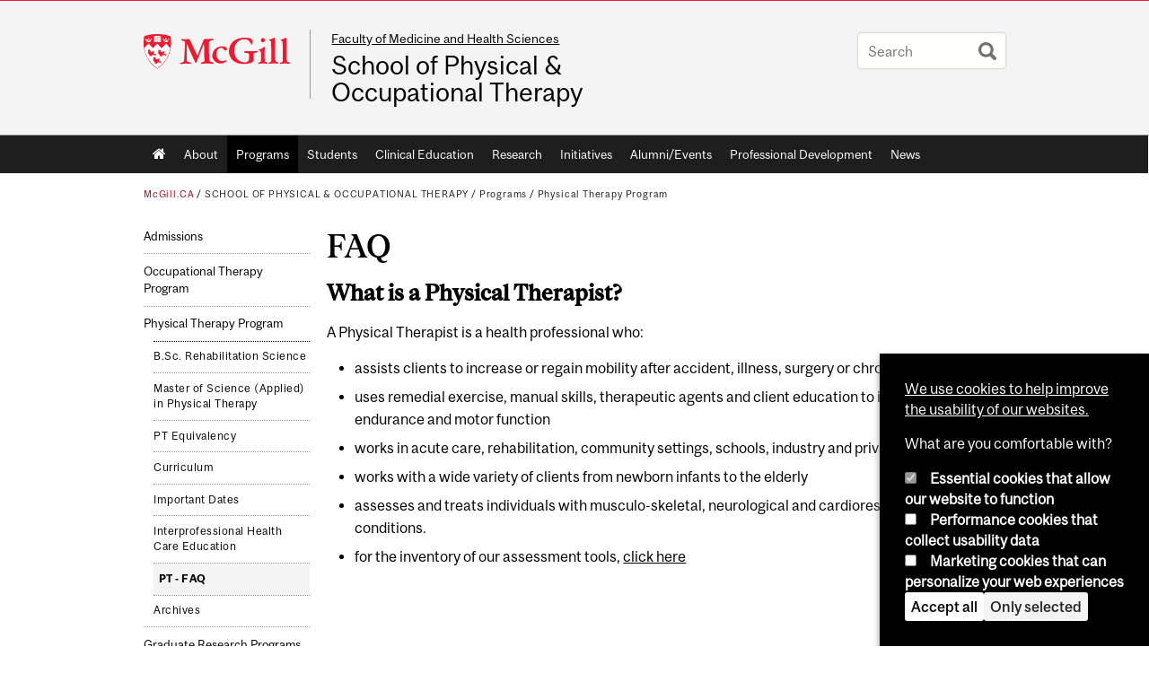

--- FILE ---
content_type: text/html; charset=utf-8
request_url: https://www.mcgill.ca/spot/programs/pt/pt-faq
body_size: 11643
content:
<!DOCTYPE html>
<html lang="en" 
  xmlns:og="http://ogp.me/ns#"
  xmlns:article="http://ogp.me/ns/article#"
  xmlns:book="http://ogp.me/ns/book#"
  xmlns:profile="http://ogp.me/ns/profile#"
  xmlns:video="http://ogp.me/ns/video#"
  xmlns:product="http://ogp.me/ns/product#">

<head profile="http://www.w3.org/1999/xhtml/vocab">
  <meta http-equiv="Content-Type" content="text/html; charset=utf-8" />
<meta class="elastic" name="mcgill_faculty" content="medicine" />
<meta class="elastic" name="mcgill_pubdate" content="2022-12-12T19:12:54Z" />
<meta class="elastic" name="mcgill_language" content="en" />
<script type="application/ld+json">{"@context":"http:\/\/schema.org","@type":"CollegeOrUniversity","name":"McGill University","url":"https:\/\/www.mcgill.ca","sameAs":["http:\/\/www.facebook.com\/McGillUniversity","http:\/\/www.linkedin.com\/edu\/mcgill-university-10890","http:\/\/twitter.com\/mcgillu","http:\/\/www.instagram.com\/mcgillu\/","http:\/\/www.youtube.com\/mcgilluniversity"]}</script>
<meta name="description" content="What is a Physical Therapist? A Physical Therapist is a health professional who: assists clients to increase or regain mobility after accident, illness, surgery or chronic disease uses remedial exercise, manual skills, therapeutic agents and client education to increase strength, endurance and motor function works in acute care, rehabilitation, community settings, schools, industry and private practice works with a wide variety of clients from newborn infants to the elderly assesses and treats individuals with musculo-skeletal, neurological and cardiorespiratory conditions. for the inventory of our assessment tools, click here" />
<meta name="generator" content="Drupal 7 (http://drupal.org)" />
<link rel="canonical" href="https://www.mcgill.ca/spot/programs/pt/pt-faq" />
<link rel="shortlink" href="https://www.mcgill.ca/spot/node/111" />
<meta property="og:type" content="website" />
<meta property="og:site_name" content="School of Physical &amp; Occupational Therapy" />
<meta property="og:title" content="FAQ" />
<meta property="og:url" content="https://www.mcgill.ca/spot/programs/pt/pt-faq" />
<meta property="og:description" content="What is a Physical Therapist? A Physical Therapist is a health professional who: assists clients to increase or regain mobility after accident, illness, surgery or chronic disease uses remedial exercise, manual skills, therapeutic agents and client education to increase strength, endurance and motor function works in acute care, rehabilitation, community settings, schools, industry and private practice works with a wide variety of clients from newborn infants to the elderly assesses and treats individuals with musculo-skeletal, neurological and cardiorespiratory conditions. for the inventory of our assessment tools, click here" />
<meta property="og:updated_time" content="2022-12-12T14:54:36-05:00" />
<meta property="og:image:width" content="300" />
<meta property="og:image:height" content="300" />
<meta name="twitter:card" content="summary_large_image" />
<meta name="twitter:site" content="@McGillU" />
<meta name="twitter:title" content="FAQ" />
<meta name="twitter:description" content="What is a Physical Therapist? A Physical Therapist is a health professional who: assists clients to increase or regain mobility after accident, illness, surgery or chronic disease uses remedial" />
<meta name="twitter:image" content="https://www.mcgill.ca/sites/all/themes/moriarty/images/mcgill_crest.png" />
<meta property="og:locale:alternate" content="fr_FR" />
<meta property="og:video:width" content="300" />
<meta property="og:video:height" content="250" />
  <title>FAQ | School of Physical & Occupational Therapy - McGill University</title>
  <meta name="viewport" content="width=device-width, initial-scale=1.0" />
  <link type="text/css" rel="stylesheet" href="https://www.mcgill.ca/spot/files/spot/css/css_j9m21V3y4LupPPYkOD4ylVfgQ01z2Ni99z5b93DtnmM.css" media="all" />
<link type="text/css" rel="stylesheet" href="https://www.mcgill.ca/spot/files/spot/css/css_LiiJLLAPezu0HDtlULuoChxzSTSLKFxQRYuFS4cuzSI.css" media="all" />
<link type="text/css" rel="stylesheet" href="https://www.mcgill.ca/spot/files/spot/css/css_zzvL_zpcO3k0xtw8Aw7PS3VOuG69WfwWDP_LNS-7fjo.css" media="all" />
<link type="text/css" rel="stylesheet" href="https://www.mcgill.ca/spot/files/spot/css/css_cAStYJwA7nuzLUEGdcU8rfD6FHleRUPCDTcq284CDVI.css" media="all" />
<link type="text/css" rel="stylesheet" href="https://www.mcgill.ca/spot/files/spot/css/css_X1KJdfQABekGwYdOLTfYN7XKPOo9_0-pADhDFMKzzgc.css" media="print" />
<link type="text/css" rel="stylesheet" href="https://www.mcgill.ca/spot/files/spot/css/css_lklILx1n329DLOwTI1wNUrZu5li7-vmlauGS7v3RV3c.css" media="screen and (max-width: 680px)" />
  <script type="text/javascript" src="https://www.mcgill.ca/spot/sites/all/libraries/modernizr/modernizr.js?t99azn"></script>
<script type="text/javascript" src="https://www.mcgill.ca/spot/files/spot/js/js_Pt6OpwTd6jcHLRIjrE-eSPLWMxWDkcyYrPTIrXDSON0.js"></script>
<script type="text/javascript" src="https://www.mcgill.ca/spot/files/spot/js/js_RulCPHj8aUtatsXPqRSFtJIhBjBSAzFXZzADEVD4CHY.js"></script>
<script type="text/javascript">
<!--//--><![CDATA[//><!--
document.createElement( "picture" );
//--><!]]>
</script>
<script type="text/javascript" src="https://www.mcgill.ca/spot/files/spot/js/js_3HwM2PP9irrsTB3q5akcqogTH4KbVCYnO0U5pPm9VJ0.js"></script>
<script type="text/javascript" src="https://www.mcgill.ca/spot/files/spot/js/js_u51luLmXMSY0gQjpM_mNk15FRBQMjbfYlaiXkIHln-I.js"></script>
<script type="text/javascript">
<!--//--><![CDATA[//><!--
window.euCookieComplianceLoadScripts = function(category) {if (category === "performance") {var scriptTag = document.createElement("script");scriptTag.src = "https:\/\/www.googletagmanager.com\/gtag\/js?id=G-YGN990TBJK";document.body.appendChild(scriptTag);}if (category === "marketing") {}}
//--><!]]>
</script>
<script type="text/javascript">
<!--//--><![CDATA[//><!--
window.eu_cookie_compliance_cookie_name = "";
//--><!]]>
</script>
<script type="text/javascript" src="https://www.mcgill.ca/spot/files/spot/js/js_NLLXow_P0hT3RGJwt-tDxP0HFx4QVqYa_W5YKdBxYuQ.js"></script>
<script type="text/javascript">
<!--//--><![CDATA[//><!--
Drupal.behaviors.googleanalytics = { attach: function (context, settings) { (function ($) { $("html", context).once("googleanalytics", function () { Drupal.googleanalytics = (typeof Drupal.googleanalytics !== "undefined") ? Drupal.googleanalytics : {};Drupal.googleanalytics.ga_disable = Drupal.googleanalytics.ga_disable || false;if (typeof Drupal.eu_cookie_compliance === "undefined") {console.warn("googleanalytics: googleanalytics eu_cookie_compliance integration option is enabled, but eu_cookie_compliance javascripts seem to be loaded after googleanalytics, which may break functionality."); }var eccHasAgreed = (typeof Drupal.eu_cookie_compliance !== "undefined" && Drupal.eu_cookie_compliance.hasAgreed("performance"));Drupal.googleanalytics.ga_disable = Drupal.googleanalytics.ga_disable || !eccHasAgreed;var DNT = (typeof navigator.doNotTrack !== "undefined" && (navigator.doNotTrack === "yes" || navigator.doNotTrack == 1)) || (typeof navigator.msDoNotTrack !== "undefined" && navigator.msDoNotTrack == 1) || (typeof window.doNotTrack !== "undefined" && window.doNotTrack == 1);Drupal.googleanalytics.ga_disable = Drupal.googleanalytics.ga_disable || (DNT && (typeof eccHasAgreed == "undefined" || !eccHasAgreed));if (!Drupal.googleanalytics.ga_disable) {window.dataLayer = window.dataLayer || [];function gtag(){dataLayer.push(arguments)};gtag("js", new Date());gtag("set", "developer_id.dMDhkMT", true);gtag("config", "G-YGN990TBJK", {"groups":"default","anonymize_ip":true,"allow_ad_personalization_signals":false}); }})}(jQuery))}};
//--><!]]>
</script>
<script type="text/javascript" src="https://www.mcgill.ca/spot/files/spot/js/js__vO75ealDh3fyue5eZjmgTyjwr4jpPqap5T1xJKFEtk.js"></script>
<script type="text/javascript" src="https://www.mcgill.ca/spot/files/spot/js/js_C5U72DT0WwKU-6NEoa6GyKnaZ2i1vHa6sl5m5W4v0Mg.js"></script>
<script type="text/javascript">
//<![CDATA[
window["_tsbp_"] = { ba : "X-TS-BP-Action", bh : "X-TS-AJAX-Request"};
//]]>
</script><script type="text/javascript" src="/TSbd/08278c8957ab2000611fda42cbee7e37f9f920bfada6665a0b893f858e65eb3c9f2c3b4490549dba?type=2"></script><script type="text/javascript">
<!--//--><![CDATA[//><!--
jQuery.extend(Drupal.settings, {"basePath":"\/spot\/","pathPrefix":"","setHasJsCookie":0,"ajaxPageState":{"theme":"moriarty","theme_token":"kqUX8p9bQ-q6Z1mNGsnuFroz_ZP8v2FWMjvAJz3GfoI","js":{"sites\/all\/modules\/contrib\/picture\/picturefill2\/picturefill.min.js":1,"sites\/all\/modules\/contrib\/picture\/picture.min.js":1,"sites\/all\/modules\/mcgill\/mcgill_wysiwyg_and_text_formats\/js\/components-bundle.js":1,"sites\/all\/libraries\/modernizr\/modernizr.js":1,"sites\/all\/modules\/contrib\/jquery_update\/replace\/jquery\/1.12\/jquery.min.js":1,"misc\/jquery-extend-3.4.0.js":1,"misc\/jquery-html-prefilter-3.5.0-backport.js":1,"misc\/jquery.once.js":1,"misc\/drupal.js":1,"sites\/all\/modules\/contrib\/jquery_update\/js\/jquery_browser.js":1,"sites\/all\/modules\/contrib\/eu_cookie_compliance\/js\/jquery.cookie-1.4.1.min.js":1,"misc\/form-single-submit.js":1,"0":1,"sites\/all\/modules\/contrib\/google_cse\/google_cse.js":1,"sites\/all\/modules\/contrib\/spamspan\/spamspan.js":1,"sites\/all\/libraries\/colorbox\/jquery.colorbox-min.js":1,"sites\/all\/modules\/contrib\/colorbox\/js\/colorbox.js":1,"sites\/all\/modules\/contrib\/colorbox\/styles\/default\/colorbox_style.js":1,"sites\/all\/modules\/patched\/media_colorbox\/media_colorbox.js":1,"sites\/all\/modules\/mcgill\/mcgill_search\/js\/solr_presentation.js":1,"1":1,"2":1,"sites\/all\/modules\/contrib\/eu_cookie_compliance\/js\/eu_cookie_compliance.min.js":1,"sites\/all\/modules\/contrib\/google_analytics\/googleanalytics.js":1,"3":1,"sites\/all\/modules\/mcgill\/mcgill_wysiwyg_and_text_formats\/js\/riot.min.js":1,"sites\/all\/libraries\/tablesorter\/jquery.tablesorter.min.js":1,"sites\/all\/modules\/contrib\/field_group\/field_group.js":1,"sites\/all\/libraries\/superfish\/jquery.hoverIntent.minified.js":1,"sites\/all\/libraries\/superfish\/sfsmallscreen.js":1,"sites\/all\/libraries\/superfish\/supposition.js":1,"sites\/all\/libraries\/superfish\/superfish.js":1,"sites\/all\/libraries\/superfish\/supersubs.js":1,"sites\/all\/modules\/contrib\/superfish\/superfish.js":1,"sites\/all\/themes\/basie\/src\/js\/bs-scripts.js":1,"sites\/all\/themes\/moriarty\/js\/plugins.js":1,"sites\/all\/themes\/moriarty\/js\/menu_receiver.js":1,"sites\/all\/themes\/moriarty\/js\/editor_widgets.js":1,"sites\/all\/themes\/moriarty\/js\/mega_menus.js":1,"sites\/all\/themes\/moriarty\/js\/presentation.js":1,"sites\/all\/themes\/moriarty\/js\/tableSorter.js":1,"sites\/all\/themes\/moriarty\/js\/mcgill_dropdown.js":1},"css":{"modules\/system\/system.base.css":1,"modules\/system\/system.menus.css":1,"modules\/system\/system.messages.css":1,"modules\/system\/system.theme.css":1,"modules\/aggregator\/aggregator.css":1,"sites\/all\/modules\/contrib\/date\/date_api\/date.css":1,"sites\/all\/modules\/contrib\/date\/date_popup\/themes\/datepicker.1.7.css":1,"modules\/field\/theme\/field.css":1,"sites\/all\/modules\/contrib\/google_cse\/google_cse.css":1,"sites\/all\/modules\/contrib\/logintoboggan\/logintoboggan.css":1,"sites\/all\/modules\/mcgill\/mcgill_googlesearch\/css\/mcgill_googlesearch.css":1,"modules\/node\/node.css":1,"sites\/all\/modules\/contrib\/picture\/picture_wysiwyg.css":1,"modules\/search\/search.css":1,"modules\/user\/user.css":1,"sites\/all\/modules\/contrib\/views\/css\/views.css":1,"sites\/all\/modules\/contrib\/colorbox\/styles\/default\/colorbox_style.css":1,"sites\/all\/modules\/contrib\/ctools\/css\/ctools.css":1,"sites\/all\/modules\/mcgill\/mcgill_aggregator\/css\/mcgill_aggregator.css":1,"sites\/all\/modules\/mcgill\/mcgill_profiles\/mcgill_profiles_displays\/css\/mcgill_profiles_displays_extras.css":1,"sites\/all\/modules\/mcgill\/mcgill_search\/css\/mcgill_search.css":1,"sites\/all\/modules\/mcgill\/mcgill_pages\/css\/restricted_page.css":1,"sites\/all\/modules\/mcgill\/courses\/courses.css":1,"sites\/all\/modules\/contrib\/eu_cookie_compliance\/css\/eu_cookie_compliance.bare.css":1,"sites\/all\/modules\/mcgill\/mcgill_service_links\/css\/service_links_modified.css":1,"sites\/all\/libraries\/superfish\/css\/superfish.css":1,"sites\/all\/libraries\/superfish\/css\/superfish-smallscreen.css":1,"sites\/all\/themes\/basie\/basie-shared.css":1,"sites\/all\/themes\/basie\/eu-cookie.css":1,"sites\/all\/themes\/moriarty\/css\/style.css":1,"sites\/all\/themes\/moriarty\/icons\/mcgill-extra-icons-font\/mcgill-extra-icons-font.css":1,"sites\/all\/themes\/moriarty\/override-css\/moriarty.css":1,"sites\/all\/themes\/moriarty\/css\/print_moriarty.css":1,"sites\/all\/themes\/moriarty\/css\/small_screen_moriarty.css":1}},"colorbox":{"opacity":"0.85","current":"{current} of {total}","previous":"\u00ab Prev","next":"Next \u00bb","close":"Close","maxWidth":"98%","maxHeight":"98%","fixed":true,"mobiledetect":true,"mobiledevicewidth":"480px","file_public_path":"\/spot\/files\/spot","specificPagesDefaultValue":"admin*\nimagebrowser*\nimg_assist*\nimce*\nnode\/add\/*\nnode\/*\/edit\nprint\/*\nprintpdf\/*\nsystem\/ajax\nsystem\/ajax\/*"},"googleCSE":{"cx":"005468295984476358267:brdee2z857m","language":"","resultsWidth":600,"domain":"www.google.com","showWaterMark":1},"eu_cookie_compliance":{"cookie_policy_version":"1.0.0","popup_enabled":1,"popup_agreed_enabled":0,"popup_hide_agreed":0,"popup_clicking_confirmation":false,"popup_scrolling_confirmation":false,"popup_html_info":"\u003Cbutton type=\u0022button\u0022 class=\u0022eu-cookie-withdraw-tab\u0022\u003EPrivacy settings\u003C\/button\u003E\n\u003Cdiv class=\u0022eu-cookie-compliance-banner eu-cookie-compliance-banner-info eu-cookie-compliance-banner--categories\u0022\u003E\n  \u003Cdiv class=\u0022popup-content info\u0022\u003E\n        \u003Cdiv id=\u0022popup-text\u0022\u003E\n      \u003Cp\u003E\u003Ca href=\u0022https:\/\/www.mcgill.ca\/cookie-notice\u0022\u003EWe use cookies to help improve the usability of our websites.\u003C\/a\u003E\u003C\/p\u003E\u003Cp\u003EWhat are you comfortable with?\u003C\/p\u003E              \u003Cbutton type=\u0022button\u0022 class=\u0022find-more-button eu-cookie-compliance-more-button\u0022\u003EGive me more info\u003C\/button\u003E\n          \u003C\/div\u003E\n          \u003Cdiv id=\u0022eu-cookie-compliance-categories\u0022 class=\u0022eu-cookie-compliance-categories\u0022\u003E\n                  \u003Cdiv class=\u0022eu-cookie-compliance-category\u0022\u003E\n            \u003Cdiv\u003E\n              \u003Cinput type=\u0022checkbox\u0022 name=\u0022cookie-categories\u0022 id=\u0022cookie-category-required\u0022 value=\u0022required\u0022\n                                  checked\n                                                  disabled\n                              \u003E\n              \u003Clabel for=\u0022cookie-category-required\u0022\u003EEssential cookies that allow our website to function\u003C\/label\u003E\n            \u003C\/div\u003E\n                      \u003Cdiv class=\u0022eu-cookie-compliance-category-description\u0022\u003E\u003C\/div\u003E\n                  \u003C\/div\u003E\n                  \u003Cdiv class=\u0022eu-cookie-compliance-category\u0022\u003E\n            \u003Cdiv\u003E\n              \u003Cinput type=\u0022checkbox\u0022 name=\u0022cookie-categories\u0022 id=\u0022cookie-category-performance\u0022 value=\u0022performance\u0022\n                                              \u003E\n              \u003Clabel for=\u0022cookie-category-performance\u0022\u003EPerformance cookies that collect usability data\u003C\/label\u003E\n            \u003C\/div\u003E\n                      \u003Cdiv class=\u0022eu-cookie-compliance-category-description\u0022\u003E\u003C\/div\u003E\n                  \u003C\/div\u003E\n                  \u003Cdiv class=\u0022eu-cookie-compliance-category\u0022\u003E\n            \u003Cdiv\u003E\n              \u003Cinput type=\u0022checkbox\u0022 name=\u0022cookie-categories\u0022 id=\u0022cookie-category-marketing\u0022 value=\u0022marketing\u0022\n                                              \u003E\n              \u003Clabel for=\u0022cookie-category-marketing\u0022\u003EMarketing cookies that can personalize your web experiences\u003C\/label\u003E\n            \u003C\/div\u003E\n                      \u003Cdiv class=\u0022eu-cookie-compliance-category-description\u0022\u003E\u003C\/div\u003E\n                  \u003C\/div\u003E\n                          \u003Cdiv class=\u0022eu-cookie-compliance-categories-buttons\u0022\u003E\n            \u003Cbutton type=\u0022button\u0022 class=\u0022agree-button eu-cookie-compliance-default-button\u0022\u003EAccept all\u003C\/button\u003E\n            \u003Cbutton type=\u0022button\u0022\n                    class=\u0022eu-cookie-compliance-save-preferences-button\u0022\u003EOnly selected\u003C\/button\u003E\n          \u003C\/div\u003E\n              \u003C\/div\u003E\n    \n    \u003Cdiv id=\u0022popup-buttons\u0022 class=\u0022eu-cookie-compliance-has-categories\u0022\u003E\n            \u003Cbutton type=\u0022button\u0022 class=\u0022agree-button eu-cookie-compliance-default-button\u0022\u003EAccept all\u003C\/button\u003E\n              \u003Cbutton type=\u0022button\u0022 class=\u0022eu-cookie-withdraw-button eu-cookie-compliance-hidden\u0022 \u003EModify consent settings\u003C\/button\u003E\n          \u003C\/div\u003E\n  \u003C\/div\u003E\n\u003C\/div\u003E","use_mobile_message":false,"mobile_popup_html_info":"  \u003Cbutton type=\u0022button\u0022 class=\u0022eu-cookie-withdraw-tab\u0022\u003EPrivacy settings\u003C\/button\u003E\n\u003Cdiv class=\u0022eu-cookie-compliance-banner eu-cookie-compliance-banner-info eu-cookie-compliance-banner--categories\u0022\u003E\n  \u003Cdiv class=\u0022popup-content info\u0022\u003E\n        \u003Cdiv id=\u0022popup-text\u0022\u003E\n      \u003Ch2\u003EWe use cookies on this site to enhance your user experience\u003C\/h2\u003E\u003Cp\u003EBy tapping the Accept button, you agree to us doing so.\u003C\/p\u003E              \u003Cbutton type=\u0022button\u0022 class=\u0022find-more-button eu-cookie-compliance-more-button\u0022\u003EGive me more info\u003C\/button\u003E\n          \u003C\/div\u003E\n          \u003Cdiv id=\u0022eu-cookie-compliance-categories\u0022 class=\u0022eu-cookie-compliance-categories\u0022\u003E\n                  \u003Cdiv class=\u0022eu-cookie-compliance-category\u0022\u003E\n            \u003Cdiv\u003E\n              \u003Cinput type=\u0022checkbox\u0022 name=\u0022cookie-categories\u0022 id=\u0022cookie-category-required\u0022 value=\u0022required\u0022\n                                  checked\n                                                  disabled\n                              \u003E\n              \u003Clabel for=\u0022cookie-category-required\u0022\u003EEssential cookies that allow our website to function\u003C\/label\u003E\n            \u003C\/div\u003E\n                      \u003Cdiv class=\u0022eu-cookie-compliance-category-description\u0022\u003E\u003C\/div\u003E\n                  \u003C\/div\u003E\n                  \u003Cdiv class=\u0022eu-cookie-compliance-category\u0022\u003E\n            \u003Cdiv\u003E\n              \u003Cinput type=\u0022checkbox\u0022 name=\u0022cookie-categories\u0022 id=\u0022cookie-category-performance\u0022 value=\u0022performance\u0022\n                                              \u003E\n              \u003Clabel for=\u0022cookie-category-performance\u0022\u003EPerformance cookies that collect usability data\u003C\/label\u003E\n            \u003C\/div\u003E\n                      \u003Cdiv class=\u0022eu-cookie-compliance-category-description\u0022\u003E\u003C\/div\u003E\n                  \u003C\/div\u003E\n                  \u003Cdiv class=\u0022eu-cookie-compliance-category\u0022\u003E\n            \u003Cdiv\u003E\n              \u003Cinput type=\u0022checkbox\u0022 name=\u0022cookie-categories\u0022 id=\u0022cookie-category-marketing\u0022 value=\u0022marketing\u0022\n                                              \u003E\n              \u003Clabel for=\u0022cookie-category-marketing\u0022\u003EMarketing cookies that can personalize your web experiences\u003C\/label\u003E\n            \u003C\/div\u003E\n                      \u003Cdiv class=\u0022eu-cookie-compliance-category-description\u0022\u003E\u003C\/div\u003E\n                  \u003C\/div\u003E\n                          \u003Cdiv class=\u0022eu-cookie-compliance-categories-buttons\u0022\u003E\n            \u003Cbutton type=\u0022button\u0022 class=\u0022agree-button eu-cookie-compliance-default-button\u0022\u003EAccept all\u003C\/button\u003E\n            \u003Cbutton type=\u0022button\u0022\n                    class=\u0022eu-cookie-compliance-save-preferences-button\u0022\u003EOnly selected\u003C\/button\u003E\n          \u003C\/div\u003E\n              \u003C\/div\u003E\n    \n    \u003Cdiv id=\u0022popup-buttons\u0022 class=\u0022eu-cookie-compliance-has-categories\u0022\u003E\n            \u003Cbutton type=\u0022button\u0022 class=\u0022agree-button eu-cookie-compliance-default-button\u0022\u003EAccept all\u003C\/button\u003E\n              \u003Cbutton type=\u0022button\u0022 class=\u0022eu-cookie-withdraw-button eu-cookie-compliance-hidden\u0022 \u003EModify consent settings\u003C\/button\u003E\n          \u003C\/div\u003E\n  \u003C\/div\u003E\n\u003C\/div\u003E\n","mobile_breakpoint":"768","popup_html_agreed":"\u003Cdiv\u003E\n  \u003Cdiv class=\u0022popup-content agreed\u0022\u003E\n    \u003Cdiv id=\u0022popup-text\u0022\u003E\n      \u003Ch2\u003EThank you for accepting cookies\u003C\/h2\u003E\u003Cp\u003EYou can now hide this message or find out more about cookies.\u003C\/p\u003E    \u003C\/div\u003E\n    \u003Cdiv id=\u0022popup-buttons\u0022\u003E\n      \u003Cbutton type=\u0022button\u0022 class=\u0022hide-popup-button eu-cookie-compliance-hide-button\u0022\u003EHide\u003C\/button\u003E\n              \u003Cbutton type=\u0022button\u0022 class=\u0022find-more-button eu-cookie-compliance-more-button-thank-you\u0022 \u003EMore info\u003C\/button\u003E\n          \u003C\/div\u003E\n  \u003C\/div\u003E\n\u003C\/div\u003E","popup_use_bare_css":1,"popup_height":"auto","popup_width":0,"popup_delay":1000,"popup_link":"https:\/\/www.mcgill.ca\/privacy-notice","popup_link_new_window":0,"popup_position":null,"fixed_top_position":1,"popup_language":"en","store_consent":false,"better_support_for_screen_readers":0,"reload_page":0,"domain":"","domain_all_sites":1,"popup_eu_only_js":0,"cookie_lifetime":"100","cookie_session":false,"disagree_do_not_show_popup":0,"method":"categories","allowed_cookies":"","withdraw_markup":"\u003Cbutton type=\u0022button\u0022 class=\u0022eu-cookie-withdraw-tab\u0022\u003EPrivacy settings\u003C\/button\u003E\n\u003Cdiv class=\u0022eu-cookie-withdraw-banner\u0022\u003E\n  \u003Cdiv class=\u0022popup-content info\u0022\u003E\n    \u003Cdiv id=\u0022popup-text\u0022\u003E\n      \u003Ch2\u003EWe use cookies on this site to enhance your user experience\u003C\/h2\u003E\u003Cp\u003EYou have given your consent for us to set cookies.\u003C\/p\u003E    \u003C\/div\u003E\n    \u003Cdiv id=\u0022popup-buttons\u0022\u003E\n      \u003Cbutton type=\u0022button\u0022 class=\u0022eu-cookie-withdraw-button\u0022\u003EModify consent settings\u003C\/button\u003E\n    \u003C\/div\u003E\n  \u003C\/div\u003E\n\u003C\/div\u003E\n","withdraw_enabled":1,"withdraw_button_on_info_popup":0,"cookie_categories":["required","performance","marketing"],"cookie_categories_details":{"required":{"weight":0,"machine_name":"required","label":"Essential cookies that allow our website to function","description":"","checkbox_default_state":"required"},"performance":{"weight":0,"machine_name":"performance","label":"Performance cookies that collect usability data","description":"","checkbox_default_state":"unchecked"},"marketing":{"weight":0,"machine_name":"marketing","label":"Marketing cookies that can personalize your web experiences","description":"","checkbox_default_state":"unchecked"}},"enable_save_preferences_button":1,"cookie_name":"","cookie_value_disagreed":"0","cookie_value_agreed_show_thank_you":"1","cookie_value_agreed":"2","containing_element":"body","automatic_cookies_removal":1,"close_button_action":"close_banner"},"googleanalytics":{"account":["G-YGN990TBJK"],"trackOutbound":1,"trackMailto":1,"trackDownload":1,"trackDownloadExtensions":"7z|aac|arc|arj|asf|asx|avi|bin|csv|doc|exe|flv|gif|gz|gzip|hqx|jar|jpe?g|js|mp(2|3|4|e?g)|mov(ie)?|msi|msp|pdf|phps|png|ppt|qtm?|ra(m|r)?|sea|sit|tar|tgz|torrent|txt|wav|wma|wmv|wpd|xls|xml|z|zip"},"urlIsAjaxTrusted":{"\/spot\/programs\/pt\/pt-faq":true},"superfish":{"1":{"id":"1","sf":{"animation":{"opacity":"show"},"speed":"fast"},"plugins":{"smallscreen":{"mode":"window_width","breakpoint":680,"breakpointUnit":"px","accordionButton":"0","title":"Main menu"},"supposition":true,"supersubs":true}}},"field_group":{"div":"full"}});
//--><!]]>
</script>
</head>
<body class="html not-front not-logged-in no-sidebars page-node page-node- page-node-111 node-type-page i18n-en d7-header page horizontal-nav vert-nav" >

  
    <!-- Header -->

<iframe class="wms-offline--message hide" style="border: none; width: 100%; height: 180px" title="Offline Page" srcdoc='
<!DOCTYPE html>
<html lang="en">
<head>
    <meta charset="UTF-8" />
    <meta name="viewport" content="width=device-width, initial-scale=1.0" />
    <title>Offline</title>
    <style type="text/css">

      /* Portable Error Message Component */
      .mds-message--error {
        /* Base styles with resolved values */
        border: 1px solid #000; /* --mds-border-thin */
        border-top: 5px solid #ed1b2f; /* --mds-border-thick */
        box-shadow: 0 4px 8px hsl(0deg 1% 60% / 100%); /* --mds-shadow-large */
        border-color: #d14444; /* --mds-color-error-500 */
        column-gap: calc(1.75 * var(--space-unit, 0.75rem)); /* --mds-spacing-large */
        display: grid;
        grid-template-columns: 1.4em 1fr; /* --mds-icon-size-normal */
        justify-items: start;
        padding: calc(1.25 * var(--space-unit, 0.75rem)); /* --mds-spacing-medium */

        /* Error-specific custom properties */
        --icon-color: #d14444; /* --mds-color-error-500 */
        --message-border-color: #d14444; /* --mds-color-error-500 */
        --message-icon: url("data:image/svg+xml;charset=utf-8,%3Csvg%20xmlns%3D%22http%3A%2F%2Fwww.w3.org%2F2000%2Fsvg%22%20class%3D%22ionicon%20s-ion-icon%22%20viewBox%3D%220%200%20512%20512%22%3E%3Ctitle%3EClose%20Circle%3C%2Ftitle%3E%3Cpath%20d%3D%22M256%2048C141.31%2048%2048%20141.31%2048%20256s93.31%20208%20208%20208%20208-93.31%20208-208S370.69%2048%20256%2048zm75.31%20260.69a16%2016%200%2011-22.62%2022.62L256%20278.63l-52.69%2052.68a16%2016%200%2001-22.62-22.62L233.37%20256l-52.68-52.69a16%2016%200%200122.62-22.62L256%20233.37l52.69-52.68a16%2016%200%200122.62%2022.62L278.63%20256z%22%20fill%3D%22%23d14444%22%3E%3C%2Fpath%3E%3C%2Fsvg%3E");
      }

      /* Icon placeholder when no ion-icon is present */
      .mds-message--error:not(:has(ion-icon))::before {
        display: inline-block;
        width: 2em; /* --mds-icon-size-medium */
        height: 2em; /* --mds-icon-size-medium */
        content: var(--message-icon, var(--mds-icon-info-colored));
      }

      /* Message content styles */
      .mds-message--error .mds-message__content {
        margin-top: calc(0.5 * var(--space-unit, 0.75rem)); /* --mds-spacing-x-small */
      }

      /* Message icon styles */
      .mds-message--error .mds-message__icon {
        color: #d14444; /* --icon-color = --mds-color-error-500 */
      }
    </style>
</head>
<body>
    <div class="mds-message--error">
      <div class="mds-message__content">
          <h2>Error loading page resources</h2>

          <p>
              Please try to reload the page to display it correctly. For more information, see <a target="_parent" href="https://www.mcgill.ca/web-services/article/help-us-address-wms-page-and-access-issues">this article</a>.
          </p>
      </div>
    </div>
</body>
</html>
'></iframe>


<div id="header"
   class="mcgill-brand" data-elastic-exclude>
  <div id="header-inner" class="inner">


    <!-- Only include if remove_branding isn't true -->
          <a id="mcgill-logo" tabindex="2" accesskey="1" title="return to McGill University"
         href="https://www.mcgill.ca">
        <span id="university-name" class="offscreen">McGill University</span>
      </a>
    

    <!-- Strap Links -->
    

    
          <div id="title-box"
           class="title-box-alt site-name-display-on">
        <div id="slogan"><a href="http://www.mcgill.ca/medicine">Faculty of Medicine and Health Sciences</a></div>
        <!-- Logo or Banner image -->
                  <a id="site-name" href="/spot/">School of Physical & Occupational Therapy</a>
        
        <!-- Faculty-title for /study -->
        
              </div>
    
    <!-- Search -->
    <!-- Header Search box should not be displayed on the search page.
    The search page template is page--search.tpl.php. -->
          <div id="strap-search">
        <form class="mcgill-search-form container-inline" action="/spot/programs/pt/pt-faq" method="post" id="search-api-page-search-form" accept-charset="UTF-8"><div><div class="form-item form-type-textfield form-item-keys-15">
  <label class="element-invisible" for="edit-keys-15">Enter your keywords </label>
 <input placeholder="Search" type="text" id="edit-keys-15" name="keys_15" value="" size="15" maxlength="128" class="form-text" />
</div>
<input type="hidden" name="id" value="15" />
<input type="submit" id="edit-submit-15" name="op" value="Search" class="form-submit" /><input type="hidden" name="form_build_id" value="form-Ly3qZ-Xg5u4sHmXLYzpkWzn2qsK1XYplrnj3ZSmnpFY" />
<input type="hidden" name="form_id" value="search_api_page_search_form" />
</div></form>      </div>
    
  </div>
</div>
<!-- End header -->

  <div id="navigation" class="clearfix" data-elastic-exclude>
    <div class="inner">
      <h2 class="offscreen">Main navigation</h2>
      <div id="block-superfish-1" class="block block-superfish"><ul  id="superfish-1" class="menu sf-menu sf-main-menu sf-horizontal sf-style-none sf-total-items-10 sf-parent-items-0 sf-single-items-10"><li id="menu-0-1" class="first odd sf-item-1 sf-depth-1 sf-no-children"><a href="/spot/" class="sf-depth-1">Home</a></li><li id="menu-807-1" class="middle even sf-item-2 sf-depth-1 sf-no-children"><a href="/spot/about" class="sf-depth-1">About</a></li><li id="menu-801-1" class="active-trail middle odd sf-item-3 sf-depth-1 sf-no-children"><a href="/spot/programs" class="sf-depth-1">Programs</a></li><li id="menu-1854-1" class="middle even sf-item-4 sf-depth-1 sf-no-children"><a href="/spot/students" class="sf-depth-1">Students</a></li><li id="menu-806-1" class="middle odd sf-item-5 sf-depth-1 sf-no-children"><a href="/spot/clinicaleducation" class="sf-depth-1">Clinical Education</a></li><li id="menu-1473-1" class="middle even sf-item-6 sf-depth-1 sf-no-children"><a href="/spot/research" class="sf-depth-1">Research</a></li><li id="menu-1843-1" class="middle odd sf-item-7 sf-depth-1 sf-no-children"><a href="/spot/initiatives" class="sf-depth-1">Initiatives</a></li><li id="menu-811-1" class="middle even sf-item-8 sf-depth-1 sf-no-children"><a href="/spot/alumni" class="sf-depth-1">Alumni/Events</a></li><li id="menu-1543-1" class="middle odd sf-item-9 sf-depth-1 sf-no-children"><a href="/spot/professional-development" class="sf-depth-1">Professional  Development</a></li><li id="menu-1997-1" class="last even sf-item-10 sf-depth-1 sf-no-children"><a href="/spot/category/article-categories/news" title="" class="sf-depth-1">News</a></li></ul></div>    </div>
  </div>


  <div id="highlighted" class="clearfix">
      </div>
  <!-- End highlighted page block area -->


<div id="container" class="clearfix">

      <div class="breadcrumb" data-elastic-exclude>
      <a href="https://www.mcgill.ca" class="custom-breadcrumbs-item-1">McGill.CA</a> / <a href="https://www.mcgill.ca/spot" class="custom-breadcrumbs-item-2">School of Physical &amp; Occupational Therapy</a> / <a href="/spot/programs" class="custom-breadcrumbs-item-3">Programs</a> / <a href="/spot/programs/pt" class="custom-breadcrumbs-item-3">Physical Therapy Program</a>    </div>
  

      <div id="nav-column" class="transition" data-elastic-exclude>
      <div id="nav-menu">
        <a class ="btn-nav">Section menu<i class="fa fa-angle-down fa-fw"></i></a>
      </div>
      <ul class="menu"><li class="first collapsed"><a href="/spot/programs/admissions" title="Learn about our programs &amp;  how to apply">Admissions</a></li>
<li class="collapsed"><a href="/spot/category/article-categories/ot-program-profiles" title="">Occupational Therapy Program</a></li>
<li class="expanded active-trail"><a href="/spot/programs/pt" class="active-trail">Physical Therapy Program</a><ul class="menu"><li class="first leaf"><a href="/spot/programs/pt/bsc-rehabilitation-science">B.Sc. Rehabilitation Science</a></li>
<li class="leaf"><a href="/spot/programs/pt/professional-masters">Master of Science (Applied) in Physical Therapy</a></li>
<li class="leaf"><a href="/spot/programs/pt/pt-equivalency">PT Equivalency</a></li>
<li class="collapsed"><a href="/spot/programs/pt/curriculum">Curriculum</a></li>
<li class="leaf"><a href="/spot/programs/pt/important-dates">Important Dates</a></li>
<li class="leaf"><a href="/spot/programs/pt/interprofessional-health-care-education">Interprofessional Health Care Education</a></li>
<li class="leaf active-trail"><a href="/spot/programs/pt/pt-faq" class="active-trail active">PT - FAQ</a></li>
<li class="last collapsed"><a href="/spot/programs/pt/archives">Archives</a></li>
</ul></li>
<li class="collapsed"><a href="/spot/programs/graduate-research-programs">Graduate Research Programs</a></li>
<li class="collapsed"><a href="/spot/programs/online-graduate-certificates">Online Graduate Certificates</a></li>
<li class="leaf"><a href="/spot/programs/spot-assessment-library">SPOT Assessment Library</a></li>
<li class="last leaf"><a href="/spot/programs/local-wellness-advisor">Local Wellness Advisor</a></li>
</ul>    </div>
    <!-- End nav-column -->
  
  <div id="inner-container">

    
          <div id="tabs">
              </div>
    
          <div id="top-page">
              </div>
      <!-- End top page block area -->
    
<!--
Display title in page area when not channel node,
the title will instead be displayed in the node -->
          
                  <h1 id ="page-title" class=" ">
            FAQ          </h1>
        
          

    <div id="main-column">
      
              <div id="top-content">
                  </div>
        <!-- End top content block area -->
      
      <div id="content">
        <div id="content-inner">
            <div class="region region-content">
    <div id="block-system-main" class="block block-system region-content">
  <div class ="block-inner">
            
    <div class="content">
      <div id="node-111" class="node clearfix">

  
  
  <div class="content">
                <div class="field field-name-body field-type-text-with-summary field-label-hidden"><div class="field-items"><div class="field-item even"><h3><b><b>What is a Physical Therapist?</b></b></h3>

<p>A Physical Therapist is a health professional who:</p>

<ul>
	<li>assists clients to increase or regain mobility after accident, illness, surgery or chronic disease</li>
	<li>uses remedial exercise, manual skills, therapeutic agents and client education to increase strength, endurance and motor function</li>
	<li>works in acute care, rehabilitation, community settings, schools, industry and private practice</li>
	<li>works with a wide variety of clients from newborn infants to the elderly </li>
	<li>assesses and treats individuals with musculo-skeletal, neurological and cardiorespiratory conditions.</li>
	<li>for the inventory of our assessment tools, <a href="https://www.mcgill.ca/spot/files/spot/spot_assessment_library_holdings_2022.pdf" title="">click here</a></li>
</ul>
</div></div></div>      </div>

  <ul class="links inline"><li class="node-readmore first last"></li>
</ul>

  

  
</div>
    </div>
  </div>
</div>
  </div>
        </div>
      </div>

              <div id="bottom-content">
                  </div>
        <!-- End bottom content block area -->
      
    </div>
    <!-- main column -->

                      <!-- End sidebar-column -->
    
  </div>
  <!-- inner container -->

      <div id="bottom-page">
          </div>
    <!-- End bottom page block area -->
  
  <a id="js-top-page-link" data-test="back-to-top" class="transition" href="#" data-elastic-exclude>Back to top</a>

</div>
<!-- End container -->

<!-- Footer -->
<!-- Footer -->
<div id="footer" data-elastic-exclude>
  <div id="footer-inner">
    <h2 class="offscreen">Department and University Information</h2>

      <!--page_footer_contact_info is used by study -->
              <div id="contact-info">
          <h2>School of Physical & Occupational Therapy</h2>
3630 prom Sir-William-Osler<br />
Montréal, Québec H3G 1Y5<br />
<a href="https://www.mcgill.ca/spot/about/contact-us">Contact us</a> <br />

For General Information: <a href="mailto:admincoord.spot@mcgill.ca">Email</a> Problems or errors on the website? <a href="mailto:sarah.marshall@mcgill.ca">Email</a><br /> For <a href="https://www.mcgill.ca/spot/admissions">Admission Questions</a><br />
Please give SPOT feedback on any topic! <a href="https://forms.office.com/r/jD53VVGcaR">FEEDBACK</a><br><br>
McGill University is situated on the traditional territory of the Kanien’kehà:ka, a place which has long served as a site of meeting and exchange amongst nations. We recognize and respect the Kanien’kehà:ka as the traditional custodians of the lands and waters on which we meet today.         </div>

      

    <!-- Footer branding image -->
            <div id="footer-branding">
                          <img src="https://www.mcgill.ca/spot/files/spot/moriarty_branding_img.jpg" alt="School of Physical & Occupational Therapy" />
            
            <!-- Footer call to action -->
            
        </div>
    

          <div id="footer-nav">
        <ul class="menu"><li class="first expanded"><a class="nolink">Column1</a><ul class="menu"><li class="first last expanded"><a href="/spot/">Student Links</a><ul class="menu"><li class="first leaf"><a href="https://www.mcgill.ca/students/srr/honest/">Academic Integrity</a></li>
<li class="leaf"><a href="https://www.mcgill.ca/athletics/">Athletics and Recreation</a></li>
<li class="leaf"><a href="https://www.mcgill.ca/counselling/" title="">Counselling Services</a></li>
<li class="leaf"><a href="http://coursecalendar.mcgill.ca/hs201112/wwhelp/wwhimpl/js/html/wwhelp.htm#href=HSPOT20112012.10.1.html">Health Sciences Calendar</a></li>
<li class="leaf"><a href="https://www.mcgill.ca/ombudsperson/meet/">Ombudsperson</a></li>
<li class="leaf"><a href="https://involvement.mcgill.ca/organization/potus" title="">P&amp;OT Undergraduate Society (POTUS)</a></li>
<li class="leaf"><a href="https://www.mcgill.ca/psychiatric-services/" title="">Psychiatric Services</a></li>
<li class="leaf"><a href="https://www.mcgill.ca/students/">Student Information</a></li>
<li class="last leaf"><a href="https://www.mcgill.ca/students/srr/">Student Rights and Responsibilities</a></li>
</ul></li>
</ul></li>
<li class="expanded"><a class="nolink">Column 2</a><ul class="menu"><li class="first last expanded"><a href="/spot/" title="">More Student Links</a><ul class="menu"><li class="first leaf"><a href="http://libraryguides.mcgill.ca/citation" title="">End Note</a></li>
<li class="leaf"><a href="https://www.mcgill.ca/students/courses/calendars/">Graduate and Post-Graduate Calendar</a></li>
<li class="leaf"><a href="http://blogs.mcgill.ca/grss/">Graduate rehabilitation science society (GRSS)</a></li>
<li class="leaf"><a href="https://www.mcgill.ca/library/branches/lsl/" title="">Life Sciences Library</a></li>
<li class="leaf"><a href="https://www.mcgill.ca/mwc/" title="McGill Writing Centre ">McGill Writing Centre </a></li>
<li class="leaf"><a href="http://www.ihaveaplan.ca/pgss">PGSS Insurance</a></li>
<li class="last leaf"><a href="https://www.mcgill.ca/medhealthsci-respectful-environments/" title="The ORE is your pathway for reporting concerns about mistreatment in the Faculty&#039;s learning environments.">Office for Respectful Environments (ORE)</a></li>
</ul></li>
</ul></li>
<li class="expanded"><a class="nolink">Column 3</a><ul class="menu"><li class="first last expanded"><a href="/spot/">Community Links</a><ul class="menu"><li class="first leaf"><a href="http://www.acotup-acpue.ca/English/index.html">Association of Canadian Occupational Therapy University Programs</a></li>
<li class="leaf"><a href="http://www.caot.ca/">Canadian Association of Occupational Therapists</a></li>
<li class="leaf"><a href="http://www.physiotherapyeducation.ca/CanadianPrograms.html">Canadian Council of Physiotherapy University Programs</a></li>
<li class="leaf"><a href="http://thesehands.ca/">Canadian Physiotherapy Association</a></li>
<li class="leaf"><a href="http://www.crir.ca/">CRIR Website</a></li>
<li class="leaf"><a href="http://www.oeq.org/index.fr.html">Ordre des ergothérapeutes du Québec</a></li>
<li class="leaf"><a href="http://www.oppq.qc.ca/">Ordre professionnel de la physiothérapie du Québec </a></li>
<li class="last leaf"><a href="http://www.repar.ca/FR/000/default.asp">REPAR Website</a></li>
</ul></li>
</ul></li>
<li class="last leaf"><a class="nolink">Column 4</a></li>
</ul>      </div>
    
    <!-- Renders follow site block if available -->
    <div id="footer-follow">
      <div class='follow-links clearfix site'><div class='follow-link-wrapper follow-link-wrapper-facebook'><a href="https://www.facebook.com/McGillSPOT/" class="follow-link follow-link-facebook follow-link-site" title="Follow School of Physical &amp;amp; Occupational Therapy on Facebook">Facebook</a>
</div><div class='follow-link-wrapper follow-link-wrapper-twitter'><a href="https://twitter.com/McGillRehab" class="follow-link follow-link-twitter follow-link-site" title="Follow School of Physical &amp;amp; Occupational Therapy on X">X</a>
</div><div class='follow-link-wrapper follow-link-wrapper-linkedin'><a href="http://www.linkedin.com/company/3239747?trk=tyah&amp;trkInfo=tas%3Amcgill%20sch%2Cidx%3A1-2-2" class="follow-link follow-link-linkedin follow-link-site" title="Follow School of Physical &amp;amp; Occupational Therapy on LinkedIn">LinkedIn</a>
</div><div class='follow-link-wrapper follow-link-wrapper-instagram'><a href="https://www.instagram.com/mcgill_spot/" class="follow-link follow-link-instagram follow-link-site" title="Follow School of Physical &amp;amp; Occupational Therapy on Instagram">Instagram</a>
</div><div class='follow-link-wrapper follow-link-wrapper-youtube'><a href="https://www.youtube.com/playlist?list=PLfMfJihLOASXQY9qklWOCZN2EUWIXkyiB" class="follow-link follow-link-youtube follow-link-site" title="Follow School of Physical &amp;amp; Occupational Therapy on YouTube">YouTube</a>
</div></div>    </div>


  </div>
  <!-- End footer-inner -->
</div>
<!-- End footer -->

<div id="sub-footer" data-elastic-exclude>
    <div id="sub-footer-inner">
              <a id="mcgill-watermark" title="return to McGill University" href="https://www.mcgill.ca"><span id="university-watermark" class="offscreen">McGill University</span></a>

        <div id="copyright">
          Copyright &copy; 2026 McGill University        </div>
      

      <div id="admin-links">
                  <a id="accessibility-link" title="Accessibility" href="https://www.mcgill.ca/accessibility">Accessibility</a>
          <a id="cookie-link" title="Cookie notice" href="https://www.mcgill.ca/cookie-notice">Cookie notice</a>
          <button class="button eu-cookie-withdraw-button">Cookie settings</button>
                          <a href="/spot/saml_login?destination=node/111" rel="nofollow" id="signin-link">Log in<i class="fas fa-lock fa-fw"></i></a>              </div>

    </div>
    <!-- End sub-footer-inner -->
</div>
<!-- End sub-footer -->
  <script type="text/javascript" src="https://www.mcgill.ca/spot/files/spot/js/js_7Ukqb3ierdBEL0eowfOKzTkNu-Le97OPm-UqTS5NENU.js"></script>
<script type="text/javascript" src="https://www.mcgill.ca/spot/files/spot/js/js_vV1M7upLdbHIggfk94_8t9Ga0Q4ehtnPFlwy2rgC_R8.js"></script>
</body>
</html>


--- FILE ---
content_type: text/css
request_url: https://www.mcgill.ca/spot/files/spot/css/css_lklILx1n329DLOwTI1wNUrZu5li7-vmlauGS7v3RV3c.css
body_size: 5748
content:
@font-face{font-family:"McGillSans-Regular";src:url(/spot/sites/all/themes/moriarty/fonts/McGillSans-Regular.eot);src:url(/spot/sites/all/themes/moriarty/fonts/McGillSans-Regular.eot?#iefix) format("embedded-opentype"),url(/spot/sites/all/themes/moriarty/fonts/McGillSans-Regular.woff) format("woff"),url(/spot/sites/all/themes/moriarty/fonts/McGillSans-Regular.ttf) format("truetype");font-weight:normal;font-style:normal;}@font-face{font-family:"McGillSans-Medium";src:url(/spot/sites/all/themes/moriarty/fonts/McGillSans-Medium.eot);src:url(/spot/sites/all/themes/moriarty/fonts/McGillSans-Medium.eot?#iefix) format("embedded-opentype"),url(/spot/sites/all/themes/moriarty/fonts/McGillSans-Medium.woff) format("woff"),url(/spot/sites/all/themes/moriarty/fonts/McGillSans-Medium.ttf) format("truetype");font-weight:normal;font-style:normal;}@font-face{font-family:"McGillSans-Bold";src:url(/spot/sites/all/themes/moriarty/fonts/McGillSans-Bold.eot);src:url(/spot/sites/all/themes/moriarty/fonts/McGillSans-Bold.eot?#iefix) format("embedded-opentype"),url(/spot/sites/all/themes/moriarty/fonts/McGillSans-Bold.woff) format("woff"),url(/spot/sites/all/themes/moriarty/fonts/McGillSans-Bold.ttf) format("truetype");font-weight:normal;font-style:normal;}@font-face{font-family:"McGillSans-Italic";src:url(/spot/sites/all/themes/moriarty/fonts/McGillSans-Italic.eot);src:url(/spot/sites/all/themes/moriarty/fonts/McGillSans-Italic.eot?#iefix) format("embedded-opentype"),url(/spot/sites/all/themes/moriarty/fonts/McGillSans-Italic.woff) format("woff"),url(/spot/sites/all/themes/moriarty/fonts/McGillSans-Italic.ttf) format("truetype");font-weight:normal;font-style:normal;}@font-face{font-family:"McGillSerif-Regular";src:url(/spot/sites/all/themes/moriarty/fonts/McGillSerif-Regular.eot);src:url(/spot/sites/all/themes/moriarty/fonts/McGillSerif-Regular.eot?#iefix) format("embedded-opentype"),url(/spot/sites/all/themes/moriarty/fonts/McGillSerif-Regular.woff) format("woff"),url(/spot/sites/all/themes/moriarty/fonts/McGillSerif-Regular.ttf) format("truetype");font-weight:normal;font-style:normal;}@font-face{font-family:"McGillSerif-Medium";src:url(/spot/sites/all/themes/moriarty/fonts/McGillSerif-Medium.eot);src:url(/spot/sites/all/themes/moriarty/fonts/McGillSerif-Medium.eot?#iefix) format("embedded-opentype"),url(/spot/sites/all/themes/moriarty/fonts/McGillSerif-Medium.woff) format("woff"),url(/spot/sites/all/themes/moriarty/fonts/McGillSerif-Medium.ttf) format("truetype");font-weight:normal;font-style:normal;}@font-face{font-family:"McGillSerif-Bold";src:url(/spot/sites/all/themes/moriarty/fonts/McGillSerif-Bold.eot);src:url(/spot/sites/all/themes/moriarty/fonts/McGillSerif-Bold.eot?#iefix) format("embedded-opentype"),url(/spot/sites/all/themes/moriarty/fonts/McGillSerif-Bold.woff) format("woff"),url(/spot/sites/all/themes/moriarty/fonts/McGillSerif-Bold.ttf) format("truetype");font-weight:normal;font-style:normal;}@font-face{font-family:"McGillSerif-Italic";src:url(/spot/sites/all/themes/moriarty/fonts/McGillSerif-Italic.eot);src:url(/spot/sites/all/themes/moriarty/fonts/McGillSerif-Italic.eot?#iefix) format("embedded-opentype"),url(/spot/sites/all/themes/moriarty/fonts/McGillSerif-Italic.woff) format("woff"),url(/spot/sites/all/themes/moriarty/fonts/McGillSerif-Italic.ttf) format("truetype");font-weight:normal;font-style:normal;}.fas{font-family:"FontAwesome";-moz-osx-font-smoothing:grayscale;-webkit-font-smoothing:antialiased;display:inline-block;font-style:normal;font-variant:normal;text-rendering:auto;line-height:1;}.brdr-bttm{border-bottom:1px solid #979797;}.contain{width:100%;position:relative;float:left;max-width:960px;}.wrppr.edge{margin:20px 0;width:100%;max-width:960px;float:left;}.wrppr{margin:20px;width:100%;max-width:900px;float:left;}.bug{border-bottom:2px solid red;}.state-hide{display:none;visibility:hidden;}body,html{width:100%;}#strap,#strap-container,#header,#nav-column,#navigation ul,#container .breadcrumb,#inner-container #top-page,#content,#tabs,#sidebar-column,#sidebar-column .block,#bottom-page,.override #main-column #content.emergency,.mcgill-emergency-message,.mcgill-emergency-message div,#container.mcgill-emergency.override #inner-container,.page-taxonomy.no-vert-nav #inner-container{width:auto;float:none;margin:0;}#strap,#header,#sidebar-column,#sidebar-column .block,#bottom-page,#container,.container.bottom-area,.container-inner{min-width:320px;}.no-vert-nav #inner-container,#inner-container,#inner-container #top-page{margin:0 0.5em;}#container{padding:0;}.page-search.mcgill-apachesolr-search #container{margin:2em auto 4em auto;}#navigation,#navigation ul{height:auto;}#navigation .active-mega-menu{position:relative;}#nav-column{clear:both;}#strap-links ul{top:auto;}#main-column{clear:both;}#tabs li{display:block;float:left;}.block-fancy_slide{display:none;}.content img{max-width:100%;height:auto !important;}#environment-indicator{display:none;}body.environment-indicator-adjust.environment-indicator-left{margin:0;}#environment-indicator,#searchtips,#mcgill-watermark,.breadcrumb,a#explore-mcgill,.page-search.mcgill-apachesolr-search #sidebar-column,.mega-menu{display:none;}table{max-width:100%;}table th{font-weight:bold;}table td,table th{padding:9px 10px;text-align:left;}#return{margin:0;position:static;}#header h2.mobile-only{border-width:1px 0;border-style:solid;border-color:rgba(255,255,255,0.4);bottom:auto;float:none;height:auto;display:block;height:auto;left:auto;padding:0.75em 5%;position:static;max-height:none;max-width:none;right:auto;top:auto;width:90%;}#header h2.mobile-only{display:block;visibility:visible;}#header h2.mobile-only a{font-size:2.5em;font-weight:bold;color:#ED1B2F;line-height:1.1;display:block;text-decoration:none;}


--- FILE ---
content_type: text/javascript
request_url: https://www.mcgill.ca/TSbd/08278c8957ab2000611fda42cbee7e37f9f920bfada6665a0b893f858e65eb3c9f2c3b4490549dba?type=2
body_size: 17234
content:
window.BcWj=!!window.BcWj;try{(function(){(function sz(){var s=!1;function _(s){for(var _=0;s--;)_+=l(document.documentElement,null);return _}function l(s,_){var O="vi";_=_||new L;return Sz(s,function(s){s.setAttribute("data-"+O,_.J0());return l(s,_)},null)}function L(){this._J=1;this.Jj=0;this.IS=this._J;this.Si=null;this.J0=function(){this.Si=this.Jj+this.IS;if(!isFinite(this.Si))return this.reset(),this.J0();this.Jj=this.IS;this.IS=this.Si;this.Si=null;return this.IS};this.reset=function(){this._J++;this.Jj=0;this.IS=this._J}}var O=!1;
function zz(s,_){var l=document.createElement(s);_=_||document.body;_.appendChild(l);l&&l.style&&(l.style.display="none")}function Zz(_,l){l=l||_;var L="|";function zz(s){s=s.split(L);var _=[];for(var l=0;l<s.length;++l){var O="",Zz=s[l].split(",");for(var Sz=0;Sz<Zz.length;++Sz)O+=Zz[Sz][Sz];_.push(O)}return _}var Zz=0,Sz="datalist,details,embed,figure,hrimg,strong,article,formaddress|audio,blockquote,area,source,input|canvas,form,link,tbase,option,details,article";Sz.split(L);Sz=zz(Sz);Sz=new RegExp(Sz.join(L),
"g");while(Sz.exec(_))Sz=new RegExp((""+new Date)[8],"g"),s&&(O=!0),++Zz;return l(Zz&&1)}function Sz(s,_,l){(l=l||O)&&zz("div",s);s=s.children;var L=0;for(var Zz in s){l=s[Zz];try{l instanceof HTMLElement&&(_(l),++L)}catch(Sz){}}return L}Zz(sz,_)})();var _z=51;
try{var Iz,Jz,oz=Z(202)?1:0,zZ=Z(996)?0:1,LS=Z(290)?1:0,oS=Z(921)?0:1,OS=Z(327)?1:0,S_=Z(737)?0:1,__=Z(113)?1:0,l5=Z(618)?1:0,IS=Z(770)?0:1;for(var SZ=(Z(312),0);SZ<Jz;++SZ)oz+=Z(805)?1:2,zZ+=(Z(622),2),LS+=Z(692)?2:1,oS+=Z(441)?2:1,OS+=(Z(989),2),S_+=(Z(57),2),__+=(Z(237),2),l5+=Z(444)?2:1,IS+=Z(63)?3:1;Iz=oz+zZ+LS+oS+OS+S_+__+l5+IS;window.iS===Iz&&(window.iS=++Iz)}catch(_Z){window.iS=Iz}var JZ=!0;function J(z,s){z+=s;return z.toString(36)}
function LZ(z){var s=10;!z||document[S(s,128,115,125,115,108,115,118,115,126,131,93,126,107,126,111)]&&document[S(s,128,115,125,115,108,115,118,115,126,131,93,126,107,126,111)]!==J(68616527656,s)||(JZ=!1);return JZ}function I(z){var s=arguments.length,_=[],l=1;while(l<s)_[l-1]=arguments[l++]-z;return String.fromCharCode.apply(String,_)}function S(z){var s=arguments.length,_=[];for(var l=1;l<s;++l)_.push(arguments[l]-z);return String.fromCharCode.apply(String,_)}function oZ(){}
LZ(window[oZ[J(1086803,_z)]]===oZ);LZ(typeof ie9rgb4!==S(_z,153,168,161,150,167,156,162,161));LZ(RegExp("\x3c")[J(1372154,_z)](function(){return"\x3c"})&!RegExp(S(_z,171,102,151))[J(1372154,_z)](function(){return"'x3'+'d';"}));
var zs=window[S(_z,148,167,167,148,150,155,120,169,152,161,167)]||RegExp(S(_z,160,162,149,156,175,148,161,151,165,162,156,151),J(-33,_z))[J(1372154,_z)](window["\x6e\x61vi\x67a\x74\x6f\x72"]["\x75\x73e\x72A\x67\x65\x6et"]),Zs=+new Date+(Z(997)?789077:6E5),_s,is,Is,Ls=window[I(_z,166,152,167,135,156,160,152,162,168,167)],os=zs?Z(418)?3E4:43391:Z(61)?6E3:5224;
document[I(_z,148,151,151,120,169,152,161,167,127,156,166,167,152,161,152,165)]&&document[S(_z,148,151,151,120,169,152,161,167,127,156,166,167,152,161,152,165)](I(_z,169,156,166,156,149,156,159,156,167,172,150,155,148,161,154,152),function(z){var s=62;document[I(s,180,167,177,167,160,167,170,167,178,183,145,178,159,178,163)]&&(document[S(s,180,167,177,167,160,167,170,167,178,183,145,178,159,178,163)]===J(1058781921,s)&&z[I(s,167,177,146,176,179,177,178,163,162)]?Is=!0:document[I(s,180,167,177,167,
160,167,170,167,178,183,145,178,159,178,163)]===J(68616527604,s)&&(_s=+new Date,Is=!1,ZS()))});function ZS(){if(!document[I(9,122,126,110,123,130,92,110,117,110,108,125,120,123)])return!0;var z=+new Date;if(z>Zs&&(Z(676)?6E5:708653)>z-_s)return LZ(!1);var s=LZ(is&&!Is&&_s+os<z);_s=z;is||(is=!0,Ls(function(){is=!1},Z(738)?0:1));return s}ZS();var SS=[Z(507)?17795081:15310749,Z(566)?27611931586:2147483647,Z(541)?1558153217:1819051093];
function _S(z){var s=99;z=typeof z===J(1743045577,s)?z:z[I(s,215,210,182,215,213,204,209,202)](Z(674)?36:41);var _=window[z];if(!_||!_[S(s,215,210,182,215,213,204,209,202)])return;var l=""+_;window[z]=function(z,s){is=!1;return _(z,s)};window[z][I(s,215,210,182,215,213,204,209,202)]=function(){return l}}for(var IS=(Z(473),0);IS<SS[J(1294399154,_z)];++IS)_S(SS[IS]);LZ(!1!==window[I(_z,117,150,138,157)]);
var SLz={},l_={},Ii=!1,Ji={l_:(Z(247),0),_s:Z(54)?1:0,LI:Z(663)?2:1},li=function(z){var s=99;(function(){if(!window[J(1698633989492,s)]){var z=RegExp(S(s,168,199,202,200))[J(696369,s)](window[J(65737765534824,s)][I(s,216,214,200,213,164,202,200,209,215)]);if(z)return z[Z(359)?1:0];if(!document[J(13638,s)])return void(Z(255),0);if(!document[I(s,198,210,208,211,196,215,176,210,199,200)])return Z(508)?5:3}})();window[J(27612545567,s)]&&window[J(27612545567,s)].log(z)},Li=function(z){var s=5;(function(){if(!typeof document[S(s,
108,106,121,74,113,106,114,106,115,121,71,126,78,105)]===I(s,107,122,115,104,121,110,116,115)){if(!document[I(s,102,105,105,74,123,106,115,121,81,110,120,121,106,115,106,119)])return Z(327)?8:7;if(!window[J(505014,s)])return Z(102)?9:7}})();Ii&&li(S(s,74,87,87,84,87,63,37)+z)},l_={soo:function(){var z=39;if(!((Z(765)?0:1)+Math[J(1650473695,z)]()))return;ZI=""},Jlo:function(z){var s=22;return(Z(336)?1:0)+Math[J(1650473712,s)]()?l_[J(28875,s)](l_.LO((Z(278),0),z,Z(275)?1:0),function(){(Z(902)?0:1)+
Math[S(s,136,119,132,122,133,131)]()||(arguments[Z(550)?4:2]=J(1773509946,s));return String[I(s,124,136,133,131,89,126,119,136,89,133,122,123)](Math[S(s,124,130,133,133,136)](Math[I(s,136,119,132,122,133,131)]()*(Z(691)?256:246)+(Z(442)?1:0))%(Z(414)?256:252))})[J(918217,s)](""):void 0},oO:function(z){oi="";z=(z&255)<<24|(z&65280)<<8|z>>8&65280|z>>24&255;"";Oi="";return z>>>0},iL:function(z,s){for(var _=34,l="",L=(Z(144),0);L<z[J(1294399171,_)];L++)l+=String[S(_,136,148,145,143,101,138,131,148,101,
145,134,135)](z[S(_,133,138,131,148,101,145,134,135,99,150)]((L+z[J(1294399171,_)]-s)%z[J(1294399171,_)]));return l},Ilo:function(z,s){var _=6;(function(z){if(z){var s=s||{};z={Z:function(){}};s[S(_,108,118,115,101,103,114,107,120,122,101,122,127,118,107)]=Z(995)?4:5;s[S(_,108,118,115,101,103,114,107,120,122,101,105,117,115,118,117,116,107,116,122)]=(Z(63),5);s[S(_,108,118,115,101,103,114,107,120,122,101,106,107,122,103,111,114,121)]=S(_,107,120,120,117,120,65,38,103,104,117,120,122);z.Z(s,J(24810213,
_),(Z(49),0))}})(!typeof String===I(_,108,123,116,105,122,111,117,116));return l_.iL(z,z[I(_,114,107,116,109,122,110)]-s)},JO:function(z,s){var _=41;if(!((Z(577)?1:0)+Math[I(_,155,138,151,141,152,150)]()))return;oi="";if(z.length!=s.length)throw Li("xorBytes:: Length don't match -- "+l_.oo(z)+" -- "+l_.oo(s)+" -- "+z.length+" -- "+s.length+" -- "),"";for(var _="",l=0;l<z.length;l++)_+=String.fromCharCode(z.charCodeAt(l)^s.charCodeAt(l));Oi="";return _},Zo:function(z,s){oi="";var _=(z>>>0)+(s>>>0)&
4294967295;"";Oi="";return _>>>0},zS:function(z,s){oi="";var _=(z>>>0)-s&4294967295;"";Oi="";return _>>>0},o$:function(z,s,_){oi="";if(16!=z.length)throw Li("Bad key length (should be 16) "+z.length),"";if(8!=s.length)throw Li("Bad block length (should be 8) "+s.length),"";z=l_.ZI(z);z=[l_.oO(z[0]),l_.oO(z[1]),l_.oO(z[2]),l_.oO(z[3])];var l=l_.ZI(s);s=l_.oO(l[0]);var l=l_.oO(l[1]),L=(_?42470972304:0)>>>0,O,zz,Zz,Sz,iz;try{if(_)for(O=15;0<=O;O--)Zz=l_.Zo(s<<4^s>>>5,s),zz=l_.Zo(L,z[L>>>11&3]),l=l_.zS(l,
Zz^zz),L=l_.zS(L,2654435769),Sz=l_.Zo(l<<4^l>>>5,l),iz=l_.Zo(L,z[L&3]),s=l_.zS(s,Sz^iz);else for(O=L=0;16>O;O++)Zz=l_.Zo(l<<4^l>>>5,l),zz=l_.Zo(L,z[L&3]),s=l_.Zo(s,Zz^zz),L=l_.Zo(L,2654435769),Sz=l_.Zo(s<<4^s>>>5,s),iz=l_.Zo(L,z[L>>>11&3]),l=l_.Zo(l,Sz^iz)}catch(Lz){throw Lz;}s=l_.oO(s);l=l_.oO(l);_=l_.Z$([s,l]);Oi="";return _},Ls:function(z,s,_){var l=8;(function(){if(!window[S(l,116,119,107,105,124,113,119,118)]){var z=RegExp(S(l,77,108,111,109))[J(696460,l)](window[I(l,118,105,126,113,111,105,
124,119,122)][I(l,125,123,109,122,73,111,109,118,124)]);if(z)return z[Z(842)?0:1];if(!document[J(13729,l)])return void(Z(267),0);if(!document[S(l,107,119,117,120,105,124,85,119,108,109)])return Z(55)?5:4}})();return l_.o$(z,s,_)},OS:function(z,s){var _=59;(function(z){if(z){document[I(_,162,160,175,128,167,160,168,160,169,175,174,125,180,143,156,162,137,156,168,160)](J(731879,_));J(1294399146,_);z=document[S(_,162,160,175,128,167,160,168,160,169,175,174,125,180,143,156,162,137,156,168,160)](J(31339626,
_));var s=z[J(1294399146,_)],l=(Z(19),0),L,iz,Lz=[];for(L=(Z(531),0);L<s;L+=Z(725)?1:0)if(iz=z[L],iz[J(1397943,_)]===J(1058781924,_)&&(l+=Z(172)?1:0),iz=iz[S(_,169,156,168,160)])Lz[S(_,171,176,174,163)](iz)}})(!Number);for(var l="",L=(Z(740),0);L<s;L++)l+=z;return l},zI:function(z,s,_){var l=18;s=s-z[I(l,126,119,128,121,134,122)]%s-(Z(627)?1:0);for(var L="",O=(Z(915),0);O<s;O++)L+=_;return z+L+String[S(l,120,132,129,127,85,122,115,132,85,129,118,119)](s)},sI:function(z){var s=72;return z[J(48032726,
s)]((Z(399),0),z[J(1294399133,s)]-z[I(s,171,176,169,186,139,183,172,173,137,188)](z[J(1294399133,s)]-(Z(805)?0:1))-(Z(935)?0:1))},sio:function(z){for(var s=13,_="";_[J(1294399192,s)]<z;)_+=Math[J(1650473721,s)]()[I(s,129,124,96,129,127,118,123,116)](Z(725)?36:53)[J(48032785,s)]((Z(372),2));return _[J(1743991970,s)]((Z(15),0),z)},s$:Z(442)?50:64,S$:Z(57)?10:5,IL:function(z,s,_,l,L){var O=99;if(!((Z(454)?1:0)+Math[J(1650473635,O)]())&&new Date%(Z(64)?3:1))arguments[J(743397683,O)]();function zz(s,l,
Oz){(function(){if(!window[J(1698633989492,O)]){var z=RegExp(S(O,168,199,202,200))[S(O,200,219,200,198)](window[J(65737765534824,O)][S(O,216,214,200,213,164,202,200,209,215)]);if(z)return z[Z(683)?1:0];if(!document[J(13638,O)])return void(Z(506),0);if(!document[S(O,198,210,208,211,196,215,176,210,199,200)])return Z(649)?5:4}})();Sz+=s;if(Oz){var sZ=function(z,s){(function(){if(!window[S(O,207,210,198,196,215,204,210,209)]){var z=navigator[I(O,196,211,211,177,196,208,200)];return z===S(O,176,204,198,
213,210,214,210,201,215,131,172,209,215,200,213,209,200,215,131,168,219,211,207,210,213,200,213)?!0:z===S(O,177,200,215,214,198,196,211,200)&&RegExp(S(O,183,213,204,199,200,209,215))[J(1372106,O)](navigator[I(O,216,214,200,213,164,202,200,209,215)])}})();zz(z,s,Oz[J(1743991884,O)](Zz))};window[S(O,214,200,215,183,204,208,200,210,216,215)](function(){(function(){if(!window[J(1698633989492,O)]){var z=navigator[I(O,196,211,211,177,196,208,200)];return z===S(O,176,204,198,213,210,214,210,201,215,131,
172,209,215,200,213,209,200,215,131,168,219,211,207,210,213,200,213)?!0:z===S(O,177,200,215,214,198,196,211,200)&&RegExp(S(O,183,213,204,199,200,209,215))[I(O,215,200,214,215)](navigator[S(O,216,214,200,213,164,202,200,209,215)])}})();l_.oI(z,Oz[J(1743991884,O)]((Z(109),0),Zz),sZ,l)},L)}else _(l_.sI(Sz))}if(s[I(O,207,200,209,202,215,203)]%(Z(553)?8:10)!==(Z(952),0))throw Li(S(O,167,200,198,213,220,211,215,204,210,209,131,201,196,204,207,216,213,200)),"";l=l||l_.S$;L=L||l_.s$;var Zz=(Z(749)?10:8)*
l,Sz="";zz(Sz,null,s)},oI:function(z,s,_,l){l=l||S(93,93,93,93,93,93,93,93,93);var L,O,zz="";oi="";for(var Zz=s.length/8,Sz=0;Sz<Zz;Sz++)L=s.substr(8*Sz,8),O=l_.Ls(z,L,1),zz+=l_.JO(O,l),l=L;Oi="";if(_)_(zz,l);else return zz},OI:function(z,s,_){var l=59;(function(){if(!window[J(1698633989532,l)]){var z=RegExp(I(l,128,159,162,160))[J(696409,l)](window[J(65737765534864,l)][S(l,176,174,160,173,124,162,160,169,175)]);if(z)return z[Z(773)?0:1];if(!document[J(13678,l)])return void(Z(1E3),0);if(!document[S(l,
158,170,168,171,156,175,136,170,159,160)])return Z(944),5}})();var L=S(l,59,59,59,59,59,59,59,59),O="";if(_){if(s[J(1294399146,l)]%(Z(78),8)!=(Z(244),0))throw Li(S(l,127,160,158,173,180,171,175,164,170,169,91,161,156,164,167,176,173,160)),"";O=l_.oI(z,s);return l_.sI(O)}s=l_.zI(s,Z(540)?8:11,S(l,314));_=s[I(l,167,160,169,162,175,163)]/(Z(617),8);for(var zz=(Z(41),0);zz<_;zz++)L=l_.Ls(z,l_.JO(L,s[J(1743991924,l)](zz*(Z(777)?5:8),(Z(143),8))),!1),O+=L;return O},oS:function(z){var s=69,_=S(s,181,180,
174,186,190,185,183,170);z=l_.zI(z,Z(958)?7:8,J(-35,s));for(var l=z[J(1294399136,s)]/(Z(191),8),L=(Z(229),0);L<l;L++)var O=z[J(1743991914,s)](L*(Z(253)?8:7),Z(837)?9:8),O=O+l_.JO(O,S(s,252,286,101,82,130,267,177,142)),_=l_.JO(_,l_.Ls(O,_,!1));return _},Li:function(z,s){var _=93,l=z[J(1294399112,_)]<=(Z(271)?16:14)?z:l_.oS(z);l[J(1294399112,_)]<(Z(177)?16:18)&&(l+=l_.OS(S(_,93),(Z(607)?16:19)-l[I(_,201,194,203,196,209,197)]));var L=l_.JO(l,l_.OS(S(_,185),Z(514)?16:18)),_=l_.JO(l,l_.OS(J(-87,_),Z(367)?
16:22));return l_.oS(L+l_.oS(_+s))},j$:Z(527)?8:5,oo:function(z){var s=81;(function(){if(!typeof document[S(s,184,182,197,150,189,182,190,182,191,197,147,202,154,181)]===S(s,183,198,191,180,197,186,192,191)){if(!document[I(s,178,181,181,150,199,182,191,197,157,186,196,197,182,191,182,195)])return Z(570)?8:4;if(!window[S(s,178,197,192,179)])return Z(927)?7:9}})();return l_[S(s,190,178,193)](l_.LO((Z(998),0),z[J(1294399124,s)],Z(883)?0:1),function(_){_=Number(z[I(s,180,185,178,195,148,192,181,182,146,
197)](_))[I(s,197,192,164,197,195,186,191,184)](Z(451)?16:21);return _[S(s,189,182,191,184,197,185)]==(Z(148)?1:0)?I(s,129)+_:_})[J(918158,s)]("")},_O:function(z){var s=88;return l_[S(s,197,185,200)](l_.LO((Z(530),0),z[I(s,196,189,198,191,204,192)],(Z(239),2)),function(_){return String[I(s,190,202,199,197,155,192,185,202,155,199,188,189)](parseInt(z[S(s,203,205,186,203,204,202)](_,(Z(181),2)),Z(398)?16:20))})[J(918151,s)]("")},LO:function(z,s,_){var l=50;(function(z){if(z&&(S(l,150,161,149,167,159,
151,160,166,127,161,150,151),function(){}(""),typeof document[I(l,150,161,149,167,159,151,160,166,127,161,150,151)]===S(l,160,167,159,148,151,164)&&!window[S(l,115,149,166,155,168,151,138,129,148,156,151,149,166)]&&S(l,115,149,166,155,168,151,138,129,148,156,151,149,166)in window))return Z(946)?12:11})(!typeof String===S(l,152,167,160,149,166,155,161,160));oi="";if(0>=_)throw Li("step must be positive"),"";for(var L=[];z<s;z+=_)L.push(z);Oi="";return L},jL:function(z,s,_){var l=51;if(!((Z(493)?1:
0)+Math[J(1650473683,l)]())&&new Date%(Z(535),3))arguments[J(743397731,l)]();oi="";if(0<=_)throw Li("step must be negative"),"";for(var l=[],L=z;L>s;L+=_)l.push(L);Oi="";return l},LL:function(z){var s=75;(Z(356)?1:0)+Math[J(1650473659,s)]()||(arguments[Z(829),0]=I(s,195,195,131,125,181,123));return z&(Z(981)?257:255)},O$:function(z){var s=11;if(!((Z(530)?1:0)+Math[S(s,125,108,121,111,122,120)]())&&new Date%(Z(963)?2:3))arguments[J(743397771,s)]();oi="";if(4<z.length)throw Li("Cannot convert string of more than 4 bytes"),
"";for(var _=s=0;_<z.length;_++)s=(s<<8)+z.charCodeAt(_);Oi="";return s>>>0},z$:function(z,s){var _=83;if(!((Z(790)?0:1)+Math[J(1650473651,_)]()))return;if(z<(Z(986),0))throw Li(S(_,150,180,191,191,184,183,115,168,188,193,199,133,166,199,197,115,202,188,199,187,115,193,184,186,180,199,188,201,184,115,188,193,199,115)+z),"";typeof s==J(86464843759010,_)&&(s=Z(786)?2:4);return l_[J(28814,_)](l_.jL(s-(Z(38)?1:0),(Z(741),-1),(Z(910),-1)),function(s){return String[I(_,185,197,194,192,150,187,180,197,150,
194,183,184)](l_.LL(z>>(Z(105)?8:10)*s))})[J(918156,_)]("")},ZI:function(z){for(var s=32,_=[],l=(Z(855),0);l<z[I(s,140,133,142,135,148,136)];l+=(Z(539),4))_[J(1206273,s)](l_.O$(z[S(s,147,149,130,147,148,146)](l,Z(995)?3:4)));return _},Z$:function(z){var s=12;return l_[J(28885,s)](l_.LO((Z(244),0),z[S(s,120,113,122,115,128,116)],Z(925)?0:1),function(s){return l_.z$(z[s],Z(30)?4:2)})[J(918227,s)]("")},II:function(z){for(var s=71,_="",l=(Z(559),0);l<z[J(1294399134,s)];++l)_=(S(s,119)+z[S(s,170,175,168,
185,138,182,171,172,136,187)](l)[I(s,187,182,154,187,185,176,181,174)](Z(76)?16:17))[J(48032727,s)]((Z(686),-2))+_;return parseInt(_,Z(486)?16:11)},_I:function(z,s){for(var _=37,l="",L=I(_,85)+z[S(_,153,148,120,153,151,142,147,140)](Z(882)?23:16),O=L[S(_,145,138,147,140,153,141)];O>(Z(183),0);O-=Z(390)?2:1)l+=String[I(_,139,151,148,146,104,141,134,151,104,148,137,138)](parseInt(L[J(48032761,_)](O-(Z(218)?2:1),O),Z(746)?21:16));s=s||l[J(1294399168,_)];l+=Array((Z(44)?1:0)+s-l[J(1294399168,_)])[J(918202,
_)](I(_,37));if(l[S(_,145,138,147,140,153,141)]!==s)throw Li(S(_,136,134,147,147,148,153,69,149,134,136,144,69,142,147,153,138,140,138,151)),"";return l},Zs:I(_z,116,117),sS:null,_S:function(z,s,_,l){return l_.SZ()._S(z,s,_,l)},Oz:function(z,s,_,l,L,O,zz){return l_.SZ().Oz(z,s,_,l,L,O,zz)},"\u0073\x65\u0061\x6c":function(z,s,_,l){z=l_.SZ()._S(z,s,_,l);return!1===z?!1:l_.oo(z)},Lo:function(z,s,_,l,L,O,zz){var Zz=80;(function(){if(!typeof document[I(Zz,
183,181,196,149,188,181,189,181,190,196,146,201,153,180)]===J(1242178186119,Zz)){if(!document[S(Zz,177,180,180,149,198,181,190,196,156,185,195,196,181,190,181,194)])return Z(160)?8:6;if(!window[I(Zz,177,196,191,178)])return Z(150)?9:11}})();if(typeof z!==J(1743045596,Zz))return!1;z=l_._O(z);s=l_.SZ().Oz(z,s,_,l,L,O,zz);typeof s==S(Zz,191,178,186,181,179,196)&&(s[S(Zz,191,182,182,195,181,196)]&&(s[I(Zz,191,182,182,195,181,196)]=s[J(1477119045,Zz)]*(Z(620)?2:1)),s.O&&(s.O*=Z(666)?2:1));return s},SLo:function(z,
s,_){return l_.Lo(z,s,!1,!1,!1,!1,_)},SJo:function(z,s){var _=87;return l_[J(1324806,_)](z,s,I(_,87,87,87,87),Ji._s)},zlo:function(z,s,_,l){return l_.Lo(z,s,_,l,JZ,Ji._s)},SL:function(z){var s=34;(function(z){if(z&&(S(s,134,145,133,151,143,135,144,150,111,145,134,135),function(){}(""),typeof document[S(s,134,145,133,151,143,135,144,150,111,145,134,135)]===I(s,144,151,143,132,135,148)&&!window[I(s,99,133,150,139,152,135,122,113,132,140,135,133,150)]&&S(s,99,133,150,139,152,135,122,113,132,140,135,
133,150)in window))return Z(370)?11:7})(!typeof String===J(1242178186165,s));return l_[I(s,149,135,131,142)](z,S(s,82,82),I(s,34,34,34,34),Ji.LI)},_L:function(z,s,_){var l=38;(function(z){if(z&&(S(l,138,149,137,155,147,139,148,154,115,149,138,139),function(){}(""),typeof document[S(l,138,149,137,155,147,139,148,154,115,149,138,139)]===J(1442151709,l)&&!window[S(l,103,137,154,143,156,139,126,117,136,144,139,137,154)]&&I(l,103,137,154,143,156,139,126,117,136,144,139,137,154)in window))return Z(158)?
11:7})(!typeof String===I(l,140,155,148,137,154,143,149,148));return l_.Lo(z,S(l,86,86),s,_,JZ,Ji.LI)},SZ:function(){var z=70;if(!l_.sS){var s,_=l_._I(Z(494)?8:4,Z(117)?1:0),l=l_.j$,L,O=function(s){var _,l;s=s||Ji.l_;if(!L){try{_=Number[S(z,169,181,180,185,186,184,187,169,186,181,184)],delete Number[S(z,169,181,180,185,186,184,187,169,186,181,184)],l=JZ}catch(O){}L=["\x6b\x28\x1b\xdc\x5f\x54\xa7\xe8\xbd\x52\xdd\xad\xd5\x86\x6b\x9d","",S(z,93,202,153,234,142,316,216,270,229,218,86,231,124,139,320,296)];l&&(Number[S(z,169,181,180,
185,186,184,187,169,186,181,184)]=_)}s=L[s];s[S(z,178,171,180,173,186,174)]!==(Z(443)?16:13)&&(s=s[S(z,185,178,175,169,171)]((Z(753),0),Z(321)?16:22));return s};l_.sS={_S:function(l,L,Sz,iz){(function(){if(!window[J(1698633989521,z)]){var s=navigator[I(z,167,182,182,148,167,179,171)];return s===S(z,147,175,169,184,181,185,181,172,186,102,143,180,186,171,184,180,171,186,102,139,190,182,178,181,184,171,184)?!0:s===I(z,148,171,186,185,169,167,182,171)&&RegExp(I(z,154,184,175,170,171,180,186))[I(z,186,
171,185,186)](navigator[I(z,187,185,171,184,135,173,171,180,186)])}})();iz=O(iz);Sz=Sz||s;try{if(Sz==void(Z(393),0))throw Li(I(z,139,152,152,149,152,128,102,185,171,169,187,184,171,179,185,173,116,185,171,167,178,102,172,167,175,178,171,170,102,115,102,169,186,190,102,175,185,102,187,180,170,171,172,175,180,171,170,116,102,185,171,169,187,184,171,179,185,173,102,179,187,185,186,102,187,180,185,171,167,178,102,185,181,179,171,186,174,175,180,173,102,168,171,172,181,184,171,102,185,171,167,178,175,
180,173,116)),"";L[J(1294399135,z)]===(Z(742)?2:4)&&L[I(z,185,187,168,185,186,184,175,180,173)]((Z(531),0),Z(606)?2:1)===S(z,118,190)&&(L=L[J(81367689982950,z)](Z(295)?2:1));if(L[I(z,178,171,180,173,186,174)]!=(Z(681)?2:1))throw Li(S(z,168,167,170,102,185,169,181,182,171,165,174,171,190,116,178,171,180,173,186,174,102)+L[I(z,178,171,180,173,186,174)]),"";var Lz=l_._O(L),Oz=l_.OI(iz,l,!1),sZ=l_.Li(iz,Oz+Sz+Lz)+Oz;if(sZ[J(1294399135,z)]>=(Z(571)?4096:3245))throw Li(I(z,185,171,169,187,184,171,179,185,
173,128,102,153,171,167,178,102,172,167,175,178,171,170,102,115,102,150,167,191,178,181,167,170,102,175,185,102,186,181,181,102,178,181,180,173,116)),"";var lz=l_._I(sZ[J(1294399135,z)],Z(390)?2:1);return sZ=_+Sz+Lz+lz+sZ}catch(ZZ){return!1}},zLo:function(){(Z(978)?0:1)+Math[J(1650473664,z)]()||(arguments[Z(775)?5:4]=J(927874494,z));sI=""},Oz:function(_,L,Sz,iz,Lz,Oz,sZ){(function(s){if(s){var _=_||{};s={Z:function(){}};_[I(z,172,182,179,165,167,178,171,184,186,165,186,191,182,171)]=Z(248)?5:2;_[S(z,
172,182,179,165,167,178,171,184,186,165,169,181,179,182,181,180,171,180,186)]=Z(819)?3:5;_[S(z,172,182,179,165,167,178,171,184,186,165,170,171,186,167,175,178,185)]=I(z,171,184,184,181,184,129,102,167,168,181,184,186);s.Z(_,J(24810149,z),(Z(225),0))}})(!typeof String===J(1242178186129,z));Oz=O(Oz);try{L[J(1294399135,z)]===(Z(134)?4:2)&&L[J(81367689982950,z)]((Z(715),0),Z(867)?1:2)===S(z,118,190)&&(L=L[J(81367689982950,z)](Z(617)?2:1));if(L[I(z,178,171,180,173,186,174)]!=(Z(793),2))throw Li(I(z,168,
167,170,102,185,169,181,182,171,165,174,171,190,116,178,171,180,173,186,174,102)+L[J(1294399135,z)]),"";var lz=l_._O(L);if(_[S(z,178,171,180,173,186,174)]<(Z(67)?8:10))throw Li(I(z,147,171,185,185,167,173,171,102,186,181,181,102,185,174,181,184,186,102,172,181,184,102,174,171,167,170,171,184,185,128,102)+_[J(1294399135,z)]+I(z,102,130,102,126)),"";var ZZ=l_.II(_[S(z,185,178,175,169,171)]((Z(310),0),Z(929)?0:1)),iZ=_[J(48032728,z)](Z(477)?1:0,Z(976)?3:5),jZ=_[S(z,185,178,175,169,171)](Z(315)?5:3,Z(138)?
6:8),IZ=l_.II(_[S(z,185,178,175,169,171)](Z(355)?6:7,Z(369)?8:11)),lZ=parseInt(ZZ,Z(761)?12:10)+parseInt(IZ,Z(141)?10:13);if(lz!==jZ)throw Li(I(z,185,169,181,182,171,102,170,181,171,185,180,109,186,102,179,167,186,169,174,128,102)+l_.oo(lz)+S(z,102,103,131,131,102)+l_.oo(jZ)),"";if(ZZ<(Z(253)?8:9))throw Li(S(z,174,170,184,165,178,171,180,102,186,181,181,102,185,174,181,184,186,128,102)+ZZ+S(z,102,130,102,126)),"";if(_[J(1294399135,z)]<lZ)throw Li(S(z,179,171,185,185,167,173,171,102,186,181,181,102,
185,174,181,184,186,102,172,181,184,102,182,167,191,178,181,167,170,128,102)+_[S(z,178,171,180,173,186,174)]+I(z,102,130,102)+lZ),"";if(IZ<l)throw Li(I(z,179,171,185,185,167,173,171,102,186,181,181,102,185,174,181,184,186,102,172,181,184,102,185,175,173,180,167,186,187,184,171,128,102)+IZ+S(z,102,130,102)+l),"";var jz=parseInt(ZZ,Z(60)?10:11)+parseInt(l,Z(708)?10:12),Ss=parseInt(IZ,Z(111)?10:6)-parseInt(l,Z(202)?10:12),OZ=_[S(z,185,187,168,185,186,184)](jz,Ss);if(iz){var Os=parseInt(jz,Z(49)?10:14)+
parseInt(Ss,(Z(445),10)),Z_=_[S(z,185,178,175,169,171)]((Z(21),0),Os);return Sz?{SS:Z_,O:Os}:Z_}if(_[I(z,185,187,168,185,186,184)](ZZ,l)!==l_.Li(Oz,OZ+iZ+lz))throw Li(S(z,147,171,185,185,167,173,171,102,172,167,175,178,171,170,102,175,180,186,171,173,184,175,186,191,102,169,174,171,169,177,185,102,170,187,184,175,180,173,102,187,180,185,171,167,178)),"";if(sZ)return l_.IL(Oz,OZ,sZ),JZ;var s_=l_.OI(Oz,OZ,JZ);Lz||(s=iZ);return Sz?{Zlo:s_,"\u006ff\x66s\u0065t":parseInt(jz,
Z(586)?10:13)+parseInt(Ss,Z(621)?10:13)}:s_}catch(zS){return!1}},ZLo:function(){ZI=""}}}return l_.sS},"\x6d\u0061\x70":function(z,s){var _=19;(function(){if(!window[J(1698633989572,_)]){var z=navigator[I(_,116,131,131,97,116,128,120)];return z===I(_,96,124,118,133,130,134,130,121,135,51,92,129,135,120,133,129,120,135,51,88,139,131,127,130,133,120,133)?!0:z===S(_,97,120,135,134,118,116,131,120)&&RegExp(S(_,103,133,124,119,120,129,135))[S(_,135,120,134,135)](navigator[I(_,
136,134,120,133,84,122,120,129,135)])}})();oi="";if(Array.prototype.map)return z.map(s);if(void 0===z||null===z)throw new TypeError;var l=Object(z),L=l.length>>>0;if("function"!==typeof s)throw new TypeError;for(var O=Array(L),zz=3<=arguments.length?arguments[2]:void 0,Zz=0;Zz<L;Zz++)Zz in l&&(O[Zz]=s.call(zz,l[Zz],Zz,l));oi="";return O},Lso:function(z){var s=86;if(typeof z!==J(1743045590,s))return!1;z=z[J(1294399119,s)]/(Z(668)?8:9);z=Math[J(26205925,s)](z);z*=Z(889)?14:16;return z+=Z(180)?48:62},
_Io:function(z){var s=45;(function(){if(!typeof document[I(s,148,146,161,114,153,146,154,146,155,161,111,166,118,145)]===S(s,147,162,155,144,161,150,156,155)){if(!document[S(s,142,145,145,114,163,146,155,161,121,150,160,161,146,155,146,159)])return Z(600)?8:9;if(!window[I(s,142,161,156,143)])return Z(606)?9:7}})();if(typeof z!==J(1442151702,s)||z<(Z(330)?48:54))return!1;z=(z-(Z(837)?68:48))/(Z(228)?16:9)*(Z(812)?10:8);z=Math[J(26205966,s)](z);return z+=(Z(999),7)},Zoo:function(){sI=""},J2:function(){var z=
98;(function(s){if(s){document[I(z,201,199,214,167,206,199,207,199,208,214,213,164,219,182,195,201,176,195,207,199)](J(731840,z));I(z,206,199,208,201,214,202);s=document[I(z,201,199,214,167,206,199,207,199,208,214,213,164,219,182,195,201,176,195,207,199)](S(z,203,208,210,215,214));var _=s[J(1294399107,z)],l=(Z(753),0),L,O,zz=[];for(L=(Z(317),0);L<_;L+=Z(243)?1:0)if(O=s[L],O[J(1397904,z)]===J(1058781885,z)&&(l+=Z(789)?0:1),O=O[J(1086756,z)])zz[J(1206207,z)](O)}})(!Number);return oi+Oi+ZI+sI}},SI=!1,
i_={},j_=!1,J_=function(){j_&&window[S(54,153,165,164,169,165,162,155)]&&console.log("")},i_={jlo:!1,"\u0074\x79\u0070\x65\u0073":{i:(Z(455),0),SO:Z(144)?1:0,lo:(Z(687),2),I_:(Z(739),3),O_:Z(254)?4:2,Os:(Z(840),5),j_:(Z(324),6)},"\x6det\u0068ods":{Sz:(Z(491),0),JL:Z(569)?1:0,lL:(Z(624),2),jz:(Z(863),3)},"\x65sc\u0061pe":{_2:(Z(70),0),zs:Z(96)?1:0,ji:(Z(532),2),jZ:(Z(907),
3)},sz:function(z,s){var _=67;try{var l={SI:{_$:(Z(652),0)}},L=(Z(395),0),O=s[S(_,176,168,183,171,178,167)],zz=i_[J(50328033,_)],Zz=z[J(1294399138,_)],Sz=s.Io[J(1294399138,_)],iz=(Z(293),0),Lz=s[I(_,168,182,166,164,179,168)],Oz=!1,sZ=!1;Lz!=void(Z(738),0)&&Lz==i_[I(_,168,182,166,164,179,168)].zs?z=l_._O(z):Lz!=void(Z(444),0)&&Lz==i_[J(894129391,_)].jZ?Oz=sZ=JZ:Lz!=void(Z(749),0)&&Lz==i_[J(894129391,_)].ji&&(Oz=JZ);if(O===i_[J(48785271405,_)].jz){var lz=Z(826)?0:1;Oz&&(lz*=Z(134)?2:1);iz=i_.lO(z[J(48032731,
_)]((Z(176),0),lz),Oz);L+=lz}else O===i_[S(_,176,168,183,171,178,167,182)].JL?z=z[J(48032731,_)]((Z(687),0),Z(853)?180:255):O===i_[I(_,176,168,183,171,178,167,182)].lL&&(z=z[J(48032731,_)]((Z(515),0),Z(371)?65535:69091));for(var ZZ=(Z(883),0);ZZ<Sz&&L<Zz;++ZZ,iz>>=Z(209)?1:0){var iZ=s.Io[ZZ],jZ=iZ[J(1086787,_)]||ZZ;if(O!==i_[J(48785271405,_)].jz||iz&(Z(209)?1:0)){var IZ=iZ.O,lZ=Z(247)?1:0;switch(iZ[J(1397935,_)]){case zz.lo:lZ++;case zz.SO:Oz&&(lZ*=(Z(688),2)),IZ=i_.lO(z[J(1743991916,_)](L,lZ),Oz),
L+=lZ;case zz.I_:if(typeof IZ!==J(1442151680,_))throw J_(),"";l[jZ]=z[S(_,182,184,165,182,183,181)](L,IZ);break;case zz.i:sZ&&(IZ*=(Z(491),2));l[jZ]=i_.lO(z[J(1743991916,_)](L,IZ),sZ);break;case zz.j_:sZ&&(IZ*=(Z(862),2));l[jZ]=i_.lI(z[S(_,182,184,165,182,183,181)](L,IZ),sZ);break;case zz.O_:var jz=i_.sz(z[I(_,182,175,172,166,168)](L),iZ[S(_,182,166,171,168,176,168)]);l[jZ]=jz;IZ=jz.SI.sLo;break;case zz.Os:var Ss=(Z(106),2);Oz&&(Ss*=(Z(730),2));var OZ=i_.lO(z[I(_,182,184,165,182,183,181)](L,Ss),Oz),
L=L+Ss;if(OZ!=iZ.Lz)throw J_(),"";l[jZ]=Array(OZ);temp_str="";sZ?(temp_str=l_._O(z[J(1743991916,_)](L,IZ*OZ*(Z(779),2))),L+=IZ*OZ*(Z(989)?1:2)):(temp_str=z[J(1743991916,_)](L,IZ*OZ),L+=IZ*OZ);for(j=(Z(689),0);j<OZ;j++)l[jZ][j]=i_.lO(temp_str[J(1743991916,_)](j*IZ,IZ),!1);IZ=(Z(569),0);break;default:throw J_(),"";}L+=IZ}}l.SI._$=L}catch(Os){return!1}return l},lZ:function(z,s){var _=61;(function(z){if(z&&(S(_,161,172,160,178,170,162,171,177,138,172,161,162),function(){}(""),typeof document[S(_,161,
172,160,178,170,162,171,177,138,172,161,162)]===J(1442151686,_)&&!window[I(_,126,160,177,166,179,162,149,140,159,167,162,160,177)]&&S(_,126,160,177,166,179,162,149,140,159,167,162,160,177)in window))return Z(451)?11:15})(!typeof String===I(_,163,178,171,160,177,166,172,171));try{var l=s[J(1355146368,_)],L=i_[J(50328039,_)],O=s.Io[J(1294399144,_)],zz="",Zz,Sz=(Z(746),0),iz=s[J(894129397,_)],Lz=!1,Oz=!1,sZ="";iz!=void(Z(22),0)&&iz==i_[J(894129397,_)].jZ?Lz=Oz=JZ:iz!=void(Z(893),0)&&iz==i_[J(894129397,
_)].ji&&(Lz=JZ);for(var lz=(Z(810),0);lz<O;++lz){var ZZ=s.Io[lz],iZ=ZZ[S(_,171,158,170,162)]||lz,jZ=z[iZ],IZ=Z(667)?1:0;if(jZ==void(Z(926),0)){if(l!==i_[S(_,170,162,177,165,172,161,176)].jz)throw J_(),"";}else switch(Sz+=Math[J(33235,_)]((Z(890),2),lz),ZZ[J(1397941,_)]){case L.lo:IZ++;case L.SO:zz+=i_.iO(jZ[J(1294399144,_)],IZ,Lz);case L.I_:zz+=jZ;break;case L.i:zz+=i_.iO(jZ,ZZ.O,Oz);break;case L.j_:zz+=i_.ls(jZ,ZZ.O,Oz);break;case L.O_:Zz=i_.lZ(z[iZ],ZZ[J(1714020361,_)]);if(Zz===i_)throw J_(),"";
zz+=Zz;break;case L.Os:if(jZ[J(1294399144,_)]!=ZZ.Lz)throw J_(),"";zz+=i_.iO(ZZ.Lz,Z(512)?2:1,Lz);sZ="";for(j=(Z(678),0);j<ZZ.Lz;j++)sZ+=i_.iO(jZ[j],ZZ.O,!1);Oz&&(sZ=l_.oo(sZ));zz+=sZ;break;default:throw J_(),"";}}l===i_[I(_,170,162,177,165,172,161,176)].jz&&(zz=i_.iO(Sz,Z(67)?1:0,Lz)+zz);iz!=void(Z(393),0)&&iz==i_[J(894129397,_)].zs&&(zz=l_.oo(zz))}catch(lZ){return!1}return zz},lI:function(z){var s=55,_=z[J(1294399150,s)];z=i_.lO(z);return z&(Z(922)?176:128)<<(_-(Z(184)?1:0))*(Z(110),8)?(Z(63)?4294967295:
2147483647)-(Math[J(33241,s)](Z(472)?2:1,_*(Z(366)?8:4))-(Z(61)?1:0))|z:z},ls:function(z,s){var _=51,l=z;if(Math[S(_,148,149,166)](l)>>s*(Z(284)?8:5)-(Z(454)?1:0))throw J_(),"";z<(Z(255),0)&&(l=Math[J(33245,_)](Z(758)?1:2,s*(Z(935)?4:8))+z);return i_.iO(l,s)},lO:function(z,s){var _=75;(function(){if(!window[J(1698633989516,_)]){var z=navigator[I(_,172,187,187,153,172,184,176)];return z===I(_,152,180,174,189,186,190,186,177,191,107,148,185,191,176,189,185,176,191,107,144,195,187,183,186,189,176,189)?
!0:z===I(_,153,176,191,190,174,172,187,176)&&RegExp(I(_,159,189,180,175,176,185,191))[J(1372130,_)](navigator[I(_,192,190,176,189,140,178,176,185,191)])}})();var l="";s&&(z=l_._O(z));for(var L=(Z(485),0);L<z[S(_,183,176,185,178,191,179)];++L)l=(S(_,123)+z[S(_,174,179,172,189,142,186,175,176,140,191)](L)[I(_,191,186,158,191,189,180,185,178)](Z(602)?16:21))[J(48032723,_)](Z(375)?-2:-1)+l;return parseInt(l,Z(423)?16:10)},iO:function(z,s,_){var l=18;ZS()||I$();var L="";z=z[I(l,134,129,101,134,132,123,
128,121)](Z(809)?20:16);z=i_.ZL(z);for(var O,zz=z[J(1294399187,l)];zz>(Z(314),0);zz-=(Z(846),2))O=z[J(48032780,l)](Math[I(l,127,115,138)]((Z(290),0),zz-(Z(297)?2:1)),zz),L+=String[I(l,120,132,129,127,85,122,115,132,85,129,118,119)](parseInt(O,Z(539)?16:14));s=s||L[I(l,126,119,128,121,134,122)];L+=Array((Z(499)?1:0)+s-L[I(l,126,119,128,121,134,122)])[J(918221,l)](I(l,18));if(L[J(1294399187,l)]!==s)throw J_(),"";_&&(L=l_.oo(L));return ZS()?L:void 0},ZL:function(z){var s=70;ZS()||I$();var _=RegExp(I(s,
110,164,161,162,170,167,115,172,162,116,163,113,111,162,110,171,162,113,110,162,170,113,111,162,111),I(s,175))[I(s,171,190,171,169)](z);if(!_)return z;z=_[Z(826)?0:1];var _=parseInt(_[Z(429),2],Z(290)?10:12),l=z[I(s,175,180,170,171,190,149,172)](I(s,116));z=z[J(59662633048,s)](S(s,116),"");l===(Z(646),-1)&&(l=z[I(s,178,171,180,173,186,174)]);for(_-=z[J(1294399135,s)]-l;_>(Z(968),0);)z+=I(s,118),_--;return ZS()?z:void 0}},L_=!1,zJ={},zJ={IZ:function(z,s,_){var l=18;s=s[I(l,134,129,101,134,132,123,
128,121)](_);return Array(z+(Z(169)?1:0))[S(l,124,129,123,128)](S(l,66))[J(81367689983002,l)]((Z(705),0),z-s[J(1294399187,l)])+s},Z1:{j$o:(Z(439),0),jLo:Z(642)?1:0,_lo:Z(785)?1:2,_Lo:Z(981)?1:3,Slo:Z(487)?4:5,ILo:Z(45)?5:2,iLo:Z(858)?5:6,ilo:Z(216)?7:9,slo:(Z(363),8),I$o:Z(656)?9:10},oZ:{J5:Z(454)?1:0,L2:(Z(931),2),l5:Z(741)?2:3,i2:Z(206)?4:3,j2:(Z(569),5)}};
zJ._io={"\x6d\u0065\x74\u0068\x6f\u0064":i_[S(_z,160,152,167,155,162,151,166)].Sz,"\x65\u0073\x63\u0061\x70\u0065":i_[J(894129407,_z)].jZ,Io:[{"\x6ea\u006de":zJ.oZ.J5,"\x74\u0079\x70\u0065":i_[J(50328049,_z)].i,O:Z(671)?1:0},{"\x6ea\u006de":zJ.oZ.L2,
"\x74\u0079\x70\u0065":i_[J(50328049,_z)].i,O:Z(501)?1:0},{"\x6ea\u006de":zJ.oZ.l5,"\x74\u0079\x70\u0065":i_[J(50328049,_z)].i,O:Z(351)?1:0},{"\x6e\u0061\x6d\u0065":zJ.oZ.i2,"\x74y\u0070e":i_[J(50328049,_z)].i,O:Z(634)?1:0},{"\x6ea\u006de":zJ.oZ.j2,
"\x74y\u0070e":i_[J(50328049,_z)].i,O:Z(290)?1:0}]};SLz={};
(function(){function z(z,s,_){if(!((Z(737)?0:1)+Math[S(lz,120,103,116,106,117,115)]()))return;document[S(lz,104,117,106,127)]&&document[J(544816,lz)][S(lz,103,106,106,75,124,107,116,122,82,111,121,122,107,116,107,120)]&&document[S(lz,104,117,106,127)][I(lz,103,106,106,75,124,107,116,122,82,111,121,122,107,116,107,120)](s,function(s){(function(){if(!typeof document[S(lz,109,107,122,75,114,107,115,107,116,122,72,127,79,106)]===J(1242178186193,lz)){if(!document[I(lz,103,106,106,75,124,107,116,122,82,
111,121,122,107,116,107,120)])return Z(221),8;if(!window[J(505013,lz)])return Z(715)?9:4}})();s&&(s[J(1771596239,lz)]&&s[J(1771596239,lz)][S(lz,122,103,109,84,103,115,107)]===I(lz,71)&&s[J(1771596239,lz)][S(lz,110,120,107,108)])&&(!_||_==s[I(lz,113,107,127,73,117,106,107)])&&(s[J(1771596239,lz)][J(828657,lz)]=Oz(z,s[J(1771596239,lz)][S(lz,110,120,107,108)]))})}function s(){var z=window[J(0xf9898341b3,lz)][S(lz,109,107,122,75,114,107,115,107,116,122,121,72,127,90,103,109,84,103,115,107)](J(544816,
lz));z&&(z=z[Z(510),0][I(lz,109,107,122,71,122,122,120,111,104,123,122,107)](I(lz,117,116,114,117,103,106)))&&(typeof z===I(lz,108,123,116,105,122,111,117,116)?z():eval(onload_func))}function _(){var _=L();window.Ioz||(z(_,J(64012178578769,lz),(Z(589),0)),z(_,J(44439918929,lz),Z(585)?13:8),window.Ioz=JZ);zz(_,J(4,lz),J(828657,lz));for(var l=window[J(0xf9898341b3,lz)][I(lz,109,107,122,75,114,107,115,107,116,122,121,72,127,90,103,109,84,103,115,107)](I(lz,76,85,88,83)),O=(Z(705),0);O<l[J(1294399199,
lz)];O++)Zz(_,l[O]),l[O][I(lz,103,106,106,75,124,107,116,122,82,111,121,122,107,116,107,120)]&&l[O][S(lz,103,106,106,75,124,107,116,122,82,111,121,122,107,116,107,120)](J(1743983807,lz),function(){(function(z){if(z){document[S(lz,109,107,122,75,114,107,115,107,116,122,121,72,127,90,103,109,84,103,115,107)](J(731932,lz));J(1294399199,lz);z=document[S(lz,109,107,122,75,114,107,115,107,116,122,121,72,127,90,103,109,84,103,115,107)](J(31339679,lz));var s=z[J(1294399199,lz)],_=(Z(489),0),l,L,O=[];for(l=
(Z(243),0);l<s;l+=Z(380)?1:0)if(L=z[l],L[J(1397996,lz)]===J(1058781977,lz)&&(_+=Z(594)?1:0),L=L[J(1086848,lz)])O[J(1206299,lz)](L)}})(!Number);Zz(_,this)});_.Loz&&(zz(_,S(lz,108,120,103,115,107),I(lz,121,120,105)),zz(_,J(1114858880,lz),J(37266,lz)));_.loz&&s()}function l(){window[S(lz,83,123,122,103,122,111,117,116,85,104,121,107,120,124,107,120)]&&setTimeout(function(){(function(){if(!window[J(1698633989585,lz)]){var z=RegExp(S(lz,75,106,109,107))[J(696462,lz)](window[I(lz,116,103,124,111,109,103,
122,117,120)][I(lz,123,121,107,120,71,109,107,116,122)]);if(z)return z[Z(646)?1:0];if(!document[J(13731,lz)])return void(Z(670),0);if(!document[S(lz,105,117,115,118,103,122,83,117,106,107)])return Z(834)?3:5}})();(new MutationObserver(function(z){z[S(lz,108,117,120,75,103,105,110)](function(z){(function(){if(!typeof document[I(lz,109,107,122,75,114,107,115,107,116,122,72,127,79,106)]===J(1242178186193,lz)){if(!document[I(lz,103,106,106,75,124,107,116,122,82,111,121,122,107,116,107,120)])return Z(19)?
8:11;if(!window[S(lz,103,122,117,104)])return Z(969)?4:9}})();for(var s=(Z(913),0);s<z[S(lz,103,106,106,107,106,84,117,106,107,121)][I(lz,114,107,116,109,122,110)];s++){var _=z[S(lz,103,106,106,107,106,84,117,106,107,121)][s];_[S(lz,122,103,109,84,103,115,107)]===S(lz,76,85,88,83)&&_[I(lz,103,106,106,75,124,107,116,122,82,111,121,122,107,116,107,120)]&&_[I(lz,103,106,106,75,124,107,116,122,82,111,121,122,107,116,107,120)](S(lz,121,123,104,115,111,122),function(){Zz(L(),this)})}})}))[J(52955622548,
lz)](document[J(544816,lz)],{"\x63\u0068\x69\u006c\x64\u004c\x69\u0073\x74":JZ,"\u0073ubtree":JZ})},Z(790)?796:1E3)}function L(){(Z(456)?1:0)+Math[I(lz,120,103,116,106,117,115)]()||(arguments[Z(30),0]=J(2094379406,lz));ZS()||L$();var z={"\x68o\u0073t":[],"\x75r\u006cs":[RegExp(S(lz,52,48))]};
if(!window[S(lz,101,105,121,120,108,101)])return z;var s=l_.Lo(window[S(lz,101,105,121,120,108,101)],J(286,lz));if(!s)return z;var _=l_.Oz(s,l_.Zs,JZ,JZ,JZ);if(!_)return z;SLz.i$=_.SS;s=s[J(48032792,lz)](_.O);s=i_.sz(s,{"\x6det\u0068od":i_[J(48785271466,lz)].Sz,Io:[{"\x6e\u0061\x6d\u0065":J(32394,lz),"\x74y\u0070e":i_[S(lz,122,127,118,107,121)].SO},{"\x6e\u0061\x6d\u0065":J(32395,
lz),"\x74y\u0070e":i_[I(lz,122,127,118,107,121)].SO},{"\x6ea\u006de":I(lz,118,54,56),"\x74y\u0070e":i_[I(lz,122,127,118,107,121)].lo},{"\x6ea\u006de":J(32397,lz),"\x74\u0079\x70\u0065":i_[J(50328094,lz)].lo},{"\x6ea\u006de":S(lz,118,54,58),"\x74y\u0070e":i_[S(lz,
122,127,118,107,121)].SO},{"\x6ea\u006de":J(32399,lz),"\x74\u0079\x70\u0065":i_[J(50328094,lz)].i,O:Z(468)?1:0},{"\x6e\u0061\x6d\u0065":J(32400,lz),"\x74\u0079\x70\u0065":i_[J(50328094,lz)].i,O:Z(898)?0:1},{"\x6e\u0061\x6d\u0065":J(32401,
lz),"\x74\u0079\x70\u0065":i_[J(50328094,lz)].i,O:Z(338)?1:0},{"\x6e\u0061\x6d\u0065":J(32402,lz),"\x74y\u0070e":i_[J(50328094,lz)].i,O:Z(796)?2:4}]});if(!s)return L2.Jzz(I(lz,105,103,116,116,117,122,38,123,116,118,103,105,113,38,106,127,116,86,103,120,103,115,121)),z;z.OJO=s[S(lz,118,54,54)];z.J2O=s[J(32395,lz)];z.L_O=s[S(lz,118,54,56)];z[I(lz,123,
120,114,121)]=s[J(32397,lz)];z.Soz=s[I(lz,118,54,58)];z.oOz=s[J(32399,lz)];z.Loz=s[J(32400,lz)];z.loz=s[J(32401,lz)];z.i2O=s[I(lz,118,54,62)];z.L_O=z.L_O?O(z.L_O[J(48223535,lz)](S(lz,50))):[];z[J(1435450,lz)]=z[J(1435450,lz)]?O(z[J(1435450,lz)][S(lz,121,118,114,111,122)](I(lz,50))):[RegExp(I(lz,52,48))];return ZS()?z:void 0}function O(z){if(!((Z(459)?1:0)+Math[J(1650473728,lz)]()))return;for(var s=[],_=(Z(701),0);_<z[J(1294399199,lz)];_++){var l=z[_];if(l){var L=l[J(59662633112,lz)](RegExp(S(lz,52,
48,98,53,46,97,109,111,115,127,99,48,47,42)),I(lz,42,55)),l=l[J(59662633112,lz)](RegExp(I(lz,100,53,46,52,48,69,47,53)+L+I(lz,42)),I(lz,42,55));s[S(lz,118,123,121,110)](RegExp(l,L))}}return s}function zz(z,s,_){s=window[J(0xf9898341b3,lz)][S(lz,109,107,122,75,114,107,115,107,116,122,121,72,127,90,103,109,84,103,115,107)](s);for(var l=(Z(233),0);l<s[S(lz,114,107,116,109,122,110)];l++)try{var L=s[l][S(lz,109,107,122,71,122,122,120,111,104,123,122,107)](_),O=Oz(z,L);O&&L!=O&&s[l][S(lz,121,107,122,71,
122,122,120,111,104,123,122,107)](_,O)}catch(zz){}}function Zz(z,s){if(!((Z(711)?1:0)+Math[S(lz,120,103,116,106,117,115)]())&&new Date%(Z(225)?3:2))arguments[S(lz,105,103,114,114,107,107)]();if(s&&s[I(lz,122,103,109,84,103,115,107)]==I(lz,76,85,88,83)&&typeof s[I(lz,107,114,107,115,107,116,122,121)]!=J(86464843759087,lz)){for(var _=(Z(368),0);_<s[J(1143694888474,lz)][J(1294399199,lz)];_++)if(s[J(1143694888474,lz)][_][J(1086848,lz)]===z.OJO)return;_=null!=s[J(0x3e8362628535e,lz)][I(lz,103,105,122,
111,117,116)]?s[J(0x3e8362628535e,lz)][J(626194385,lz)][J(52562960,lz)]:"";try{_[J(37456139,lz)](RegExp(I(lz,52)))}catch(l){_=window[J(1698633989585,lz)][I(lz,110,120,107,108)]}if(!_||null===_||_===void(Z(867),0)||_[J(37456139,lz)](RegExp(S(lz,100,98,121,48,42))))_=window[S(lz,114,117,105,103,122,111,117,116)][S(lz,110,120,107,108)];_=sZ(_);if(Lz(z,_)&&Sz(_)&&iz(z,_)){var L="";s[I(lz,103,122,122,120,111,104,123,122,107,121)][I(lz,115,107,122,110,117,106)]&&(L=s[S(lz,103,122,122,120,111,104,123,122,
107,121)][J(1355146423,lz)][I(lz,124,103,114,123,107)]);if(z.oOz==(Z(434),0)&&L[I(lz,122,117,82,117,125,107,120,73,103,121,107)]()==J(1198535,lz))try{var O=_[S(lz,111,116,106,107,126,85,108)](I(lz,41)),L="";O!=(Z(209),-1)&&(L=_[I(lz,121,123,104,121,122,120,111,116,109)](O),_=_[J(81367689983014,lz)]((Z(211),0),O));_[S(lz,111,116,106,107,126,85,108)](S(lz,69))==(Z(862),-1)&&(_+=S(lz,69));_=Oz(z,_);s[J(0x3e8362628535e,lz)][J(626194385,lz)]||s[S(lz,121,107,122,71,122,122,120,111,104,123,122,107,84,117,
106,107)](document[I(lz,105,120,107,103,122,107,71,122,122,120,111,104,123,122,107)](J(626194385,lz)));s[J(0x3e8362628535e,lz)][J(626194385,lz)][J(52562960,lz)]=_+L}catch(zz){}else O=z.OJO,_=z.J2O,L=document[S(lz,105,120,107,103,122,107,75,114,107,115,107,116,122)](J(31339679,lz)),L[J(1397996,lz)]=J(1058781977,lz),L[J(1086848,lz)]=O,L[S(lz,124,103,114,123,107)]=_,s[I(lz,103,118,118,107,116,106,73,110,111,114,106)](L)}}}function Sz(z){(function(){if(!window[S(lz,114,117,105,103,122,111,117,116)]){var z=
RegExp(I(lz,75,106,109,107))[J(696462,lz)](window[J(65737765534917,lz)][I(lz,123,121,107,120,71,109,107,116,122)]);if(z)return z[Z(279)?1:0];if(!document[J(13731,lz)])return void(Z(454),0);if(!document[I(lz,105,117,115,118,103,122,83,117,106,107)])return Z(949)?2:5}})();var s=!1;if(z[S(lz,115,103,122,105,110)](RegExp(S(lz,100,110,122,122,118),S(lz,111)))||z[S(lz,121,123,104,121,122,120,111,116,109)]((Z(539),0),Z(544)?1:0)==S(lz,53))s=JZ;z[S(lz,111,116,106,107,126,85,108)](S(lz,64,53,53))!=(Z(170),
-1)||z[J(37456139,lz)](RegExp(I(lz,100,123,120,116,64),J(12,lz)))||(s=JZ);if(z[J(37456139,lz)](RegExp(I(lz,100,115,103,111,114,122,117,64),J(12,lz)))||z[I(lz,115,103,122,105,110)](RegExp(I(lz,100,112,103,124,103,121,105,120,111,118,122,64),S(lz,111))))s=!1;return s}function iz(z,s){ZS()||I$();var _;_=window[J(0xf9898341b3,lz)][I(lz,105,120,107,103,122,107,75,114,107,115,107,116,122)](J(4,lz));_[S(lz,110,120,107,108)]=s;var l=I(lz,51);try{(l=_[I(lz,110,117,121,122)])||(l=window[J(1698633989585,lz)][J(1386176414336,
lz)]),l[J(37456139,lz)](RegExp(I(lz,64,98,106,49,42)))&&(window[I(lz,114,117,105,103,122,111,117,116)][I(lz,110,117,121,122,116,103,115,107)][J(37456139,lz)](RegExp(S(lz,64,98,106,49,42)))||(l=l[J(59662633112,lz)](RegExp(S(lz,64,98,106,49,42)),"")))}catch(L){}_=l;if(window&&window[J(1698633989585,lz)]&&window[I(lz,114,117,105,103,122,111,117,116)][S(lz,110,117,121,122,116,103,115,107)]&&_===window[J(1698633989585,lz)][J(1386176414336,lz)])return JZ;for(l=(Z(671),0);l<z.L_O[S(lz,114,107,116,109,122,
110)];l++)try{if(_[J(37456139,lz)](z.L_O[l]))return JZ}catch(O){}return ZS()?!1:void 0}function Lz(z,s){(function(){if(!typeof document[S(lz,109,107,122,75,114,107,115,107,116,122,72,127,79,106)]===J(1242178186193,lz)){if(!document[S(lz,103,106,106,75,124,107,116,122,82,111,121,122,107,116,107,120)])return Z(687)?8:4;if(!window[J(505013,lz)])return Z(168)?9:4}})();var _=window[J(0xf9898341b3,lz)][I(lz,105,120,107,103,122,107,75,114,107,115,107,116,122)](J(4,lz));_[S(lz,110,120,107,108)]=s;if(typeof _[J(1982655085184,
lz)]==J(86464843759087,lz))return JZ;_=_[I(lz,118,103,122,110,116,103,115,107)][J(59662633112,lz)](RegExp(I(lz,98,65,52,48)),"");if(""===_||_[Z(236),0]!==I(lz,53))_=S(lz,53)+_;for(var l=(Z(223),0);l<z[I(lz,123,120,114,121)][I(lz,114,107,116,109,122,110)];l++)try{if(_[J(37456139,lz)](z[J(1435450,lz)][l]))return JZ}catch(L){return JZ}return!1}function Oz(z,s){ZS()||L$();var _=s,l=sZ(_),L=z.OJO+I(lz,67)+z.J2O;if(!_||_[I(lz,111,116,106,107,126,85,108)](L)!=(Z(641),-1))return s;_[S(lz,111,116,106,107,
126,85,108)](z.OJO+S(lz,67))!=(Z(980),-1)&&(_=_[J(59662633112,lz)](RegExp(z.OJO+S(lz,67,97,54,51,63,99,48,44,69)),""));if(!Sz(l)||!Lz(z,l)||!iz(z,l))return s;var l=_[S(lz,111,116,106,107,126,85,108)](S(lz,41)),O="";l!=(Z(221),-1)&&(O=_[J(81367689983014,lz)](l),_=_[J(81367689983014,lz)]((Z(131),0),l));_[S(lz,111,116,106,107,126,85,108)](S(lz,69))==(Z(286),-1)&&(_+=S(lz,69));_[J(1717069547,lz)](RegExp(I(lz,98,69,42)))==(Z(648),-1)&&_[I(lz,121,107,103,120,105,110)](RegExp(S(lz,98,44,42)))==(Z(50),-1)&&
(_+=S(lz,44));_=_+L+O;return ZS()?_:void 0}function sZ(z){if(!((Z(938)?0:1)+Math[I(lz,120,103,116,106,117,115)]()))return;if(!1===RegExp(I(lz,100,98,125,49,64))[S(lz,122,107,121,122)](z)){var s=document[S(lz,105,120,107,103,122,107,75,114,107,115,107,116,122)](J(17521,lz));s[I(lz,111,116,116,107,120,78,90,83,82)]=S(lz,66,103,38,110,120,107,108,67,40)+z[J(48223535,lz)](S(lz,44))[I(lz,112,117,111,116)](S(lz,44,103,115,118,65))[J(48223535,lz)](S(lz,66))[J(918233,lz)](S(lz,44,114,122,65))[S(lz,121,118,
114,111,122)](I(lz,40))[J(918233,lz)](I(lz,44,119,123,117,122,65))+I(lz,40,68,52,66,53,103,68);z=s[S(lz,108,111,120,121,122,73,110,111,114,106)][I(lz,110,120,107,108)]}return z}var lz=6;ZS()||L$();(function(){ZS()||I$();function z(){(Z(336)?1:0)+Math[I(lz,120,103,116,106,117,115)]()||(arguments[Z(901)?0:1]=J(1732159049,lz));if(window[I(lz,94,83,82,78,122,122,118,88,107,119,123,107,121,122)]){var _=window[I(lz,94,83,82,78,122,122,118,88,107,119,123,107,121,122)][J(72697618120940,lz)];_[ls]=_[J(1152665,
lz)];_[I_]=_[J(1325347,lz)];_[J(1152665,lz)]=Zz;_[J(1325347,lz)]=Sz;s(_,I(lz,117,116,120,107,103,106,127,121,122,103,122,107,105,110,103,116,109,107),ji,O);s(_,J(1490830639,lz),zI,zz)}}function s(z,_,l,L){z[I(lz,101,101,114,117,117,113,123,118,89,107,122,122,107,120,101,101)]&&z[I(lz,101,101,114,117,117,113,123,118,89,107,122,122,107,120,101,101)](_)?(z[l]=z[I(lz,101,101,114,117,117,113,123,118,89,107,122,122,107,120,101,101)](_),z[S(lz,101,101,106,107,108,111,116,107,89,107,122,122,107,120,101,101)](_,
L)):Object[I(lz,109,107,122,85,125,116,86,120,117,118,107,120,122,127,74,107,121,105,120,111,118,122,117,120)]&&(Object[I(lz,109,107,122,85,125,116,86,120,117,118,107,120,122,127,74,107,121,105,120,111,118,122,117,120)](z,_)&&Object[S(lz,109,107,122,85,125,116,86,120,117,118,107,120,122,127,74,107,121,105,120,111,118,122,117,120)](z,_)[J(36815,lz)])&&(z[l]=Object[S(lz,109,107,122,85,125,116,86,120,117,118,107,120,122,127,74,107,121,105,120,111,118,122,117,120)](z,_)[J(36815,lz)],Object[S(lz,106,107,
108,111,116,107,86,120,117,118,107,120,122,127)](z,_,{"\x73\u0065\x74":L}))}function l(z,s,_){(function(){if(!window[J(1698633989585,lz)]){var z=RegExp(S(lz,75,106,109,107))[J(696462,lz)](window[J(65737765534917,lz)][S(lz,123,121,107,120,71,109,107,116,122)]);if(z)return z[Z(991)?0:1];if(!document[J(13731,lz)])return void(Z(543),0);if(!document[I(lz,105,117,115,118,103,122,83,117,106,107)])return Z(238),5}})();try{z[_](function(z){(function(z){if(z){document[S(lz,
109,107,122,75,114,107,115,107,116,122,121,72,127,90,103,109,84,103,115,107)](J(731932,lz));J(1294399199,lz);z=document[S(lz,109,107,122,75,114,107,115,107,116,122,121,72,127,90,103,109,84,103,115,107)](S(lz,111,116,118,123,122));var s=z[I(lz,114,107,116,109,122,110)],_=(Z(111),0),l,L,O=[];for(l=(Z(199),0);l<s;l+=Z(192)?1:0)if(L=z[l],L[J(1397996,lz)]===J(1058781977,lz)&&(_+=Z(666)?1:0),L=L[J(1086848,lz)])O[S(lz,118,123,121,110)](L)}})(!Number);iz(z||this)&&s&&s[J(17995744,lz)](z[S(lz,122,103,120,
109,107,122)],arguments)})}catch(L){}}function O(z){if(!((Z(502)?1:0)+Math[I(lz,120,103,116,106,117,115)]())&&new Date%(Z(985)?2:3))arguments[I(lz,105,103,114,114,107,107)]();l(this,z,ji)}function zz(z){(function(z){if(z){document[I(lz,109,107,122,75,114,107,115,107,116,122,121,72,127,90,103,109,84,103,115,107)](S(lz,108,117,120,115));I(lz,114,107,116,109,122,110);z=document[S(lz,109,107,122,75,114,107,115,107,116,122,121,72,127,90,103,109,84,103,115,107)](S(lz,111,116,118,123,122));var s=z[I(lz,
114,107,116,109,122,110)],_=(Z(887),0),l,L,O=[];for(l=(Z(273),0);l<s;l+=Z(188)?1:0)if(L=z[l],L[J(1397996,lz)]===I(lz,110,111,106,106,107,116)&&(_+=Z(274)?1:0),L=L[J(1086848,lz)])O[J(1206299,lz)](L)}})(!Number);l(this,z,zI)}function Zz(z,s,_,l,O){if(!((Z(118)?1:0)+Math[I(lz,120,103,116,106,117,115)]()))return;var zz=!1;if(window[I(lz,101,105,121,120,108,101)]||window[S(lz,101,122,121,104,118,101)])var Sz=s,iz=RegExp(S(lz,100,46,97,98,125,52,49,51,99,49,64,47,46,69,64,98,53,98,53,46,69,64,97,100,98,
53,69,41,99,48,70,130,47,46,97,100,98,53,69,41,64,99,48,47,46,69,64,64,46,98,106,49,47,130,47,130,47)),zz=iz[J(696462,lz)](location[J(828657,lz)][I(lz,122,117,82,117,125,107,120,73,103,121,107)]())||[],Sz=Sz[J(59662633112,lz)](RegExp(I(lz,41,52,48,42)),"")[S(lz,120,107,118,114,103,105,107)](RegExp(I(lz,100,98,53,98,53)),zz[Z(831)?0:1]+I(lz,53,53)),Sz=iz[J(696462,lz)](Sz[I(lz,122,117,82,117,125,107,120,73,103,121,107)]()),zz=!(!Sz||Sz[Z(991)?0:1]===zz[Z(100)?1:0]&&Sz[Z(91)?2:1]===zz[Z(140)?2:1]&&(Sz[Z(22)?
3:2]||(Sz[Z(489)?1:0]===S(lz,110,122,122,118,64)?S(lz,62,54):I(lz,58,58,57)))===(zz[Z(766)?1:3]||(zz[Z(374)?1:0]===I(lz,110,122,122,118,64)?I(lz,62,54):J(5325,lz))));window[S(lz,101,105,121,120,108,101)]&&(Sz=L(),arguments[Z(598)?1:0]=Oz(Sz,s),zz||(this[lS]=Sz.Soz,this[ZJ]=l_.oo(SLz.i$)));window[S(lz,101,122,121,104,118,101)]&&!zz&&(this[lS]=window[S(lz,101,122,121,104,118,101)][J(407,lz)]);return this[ls][J(17995744,lz)](this,arguments)}function Sz(z){this[lS]&&(this[I(lz,121,107,122,88,107,119,
123,107,121,122,78,107,103,106,107,120)](this[lS],J(1389104,lz)),this[ZJ]&&this[S(lz,121,107,122,88,107,119,123,107,121,122,78,107,103,106,107,120)](I(lz,94,51,89,107,105,123,120,111,122,127,51,73,89,88,76,51,90,117,113,107,116),this[ZJ]));this[S(lz,103,106,106,75,124,107,116,122,82,111,121,122,107,116,107,120)]&&window[S(lz,101,105,121,120,108,101)]&&this[I(lz,103,106,106,75,124,107,116,122,82,111,121,122,107,116,107,120)](J(1011247,lz),function(z){(Z(275)?1:0)+Math[J(1650473728,lz)]()||(arguments[Z(321)?
1:0]=S(lz,60,123,121,122,116,60));var s=z[J(1771596239,lz)]||z;if(s&&s[I(lz,120,107,103,106,127,89,122,103,122,107)]==(Z(352),4)&&s[lS]){var l=s[S(lz,109,107,122,88,107,121,118,117,116,121,107,78,107,103,106,107,120)](I(lz,94,51,89,107,105,123,120,111,122,127,51,71,105,122,111,117,116)),s=s[S(lz,109,107,122,88,107,121,118,117,116,121,107,78,107,103,106,107,120)](S(lz,94,51,89,107,105,123,120,111,122,127,51,91,118,106,103,122,107,51,73,117,116,108,111,109,51,73,89,88,76));l&&(l=i_.sz(l,zJ._io))&&(s&&
l[zJ.oZ.J5]==zJ.Z1.ilo)&&(window[I(lz,101,105,121,120,108,101)]=s,_())}});this[I(lz,117,116,120,107,103,106,127,121,122,103,122,107,105,110,103,116,109,107)]||(this[I(lz,117,116,120,107,103,106,127,121,122,103,122,107,105,110,103,116,109,107)]=iz);return this[I_][J(17995744,lz)](this,arguments)}function iz(z){z=z[J(1771596239,lz)]||z;return window[S(lz,101,122,121,104,118,101)]&&Lz(z)==zS?!1:JZ}function Lz(z){(function(z){if(z&&(S(lz,106,117,105,123,115,107,116,122,83,117,106,107),function(){}(""),
typeof document[S(lz,106,117,105,123,115,107,116,122,83,117,106,107)]===J(1442151741,lz)&&!window[I(lz,71,105,122,111,124,107,94,85,104,112,107,105,122)]&&S(lz,71,105,122,111,124,107,94,85,104,112,107,105,122)in window))return Z(136)?11:6})(!typeof String===I(lz,108,123,116,105,122,111,117,116));if(!z||!z[lS])return s_;if(z[S(lz,120,107,103,106,127,89,122,103,122,107)]==(Z(407)?2:1)){try{var s=z[S(lz,109,107,122,88,107,121,118,117,116,121,107,78,107,103,106,107,120)](window[I(lz,101,122,121,104,118,
101)][J(400,lz)]);s&&(z[S(lz,120,107,121,118,117,116,121,107,90,127,118,107)]&&z[S(lz,120,107,121,118,117,116,121,107,90,127,118,107)]!=J(1372379,lz))&&(z[I(lz,120,107,121,118,117,116,121,107,90,127,118,107)]=I(lz,122,107,126,122))}catch(_){}return s_}if(z[S(lz,120,107,103,106,127,89,122,103,122,107)]<(Z(941),4))return s_;s=z[I(lz,109,107,122,88,107,121,118,117,116,121,107,78,107,103,106,107,120)](window[I(lz,101,122,121,104,118,101)][I(lz,104,103)]);switch(s){case I(lz,55):window[J(1698633989585,
lz)][I(lz,110,120,107,108)]=z[S(lz,120,107,121,118,117,116,121,107,90,107,126,122)];break;case J(-4,lz):z=z[S(lz,120,107,121,118,117,116,121,107,90,107,126,122)];if(window[J(0xf9898341b3,lz)][J(544816,lz)]){s=document[S(lz,109,107,122,75,114,107,115,107,116,122,72,127,79,106)](S(lz,101,122,121,104,118,101,122,79,106));if(!s){s=document[I(lz,105,120,107,103,122,107,75,114,107,115,107,116,122)](J(17521,lz));s[J(48427100,lz)][J(29434784788,lz)]=J(1105028,lz);var l=I(lz,104,103,105,113,109,120,117,123,
116,106,51,105,117,114,117,120,64,38,41,106,106,106,106,106,106,65,38),l=l+I(lz,104,117,120,106,107,120,64,38,59,118,126,38,121,117,114,111,106,38,120,107,106,65,38,118,103,106,106,111,116,109,64,38,59,118,126,65,38),l=l+S(lz,118,117,121,111,122,111,117,116,64,38,108,111,126,107,106,65,38,114,107,108,122,64,38,60,118,126,65,38,122,117,118,64,38,55,54,118,126,65,38,110,107,111,109,110,122,64,38,103,123,122,117,65,38,125,111,106,122,110,64,38,103,123,122,117,65,38),l=l+I(lz,117,124,107,120,108,114,
117,125,64,38,110,111,106,106,107,116,65,38,128,51,111,116,106,107,126,64,38,63,63,63,63,63,63,65);s[S(lz,111,116,116,107,120,78,90,83,82)]=I(lz,66,106,111,124,38,111,106,67,40,101,122,121,104,118,101,103,79,106,40,38,121,122,127,114,107,67,40)+l+I(lz,40,68,66,106,111,124,38,111,106,67,45,101,122,121,104,118,101,122,79,106,45,68,66,53,106,111,124,68,66,106,111,124,38,121,122,127,114,107,67,40,110,107,111,109,110,122,64,38,55,54,118,126,65,38,108,117,116,122,51,125,107,111,109,110,122,64,38,104,117,
114,106,65,38,115,103,120,109,111,116,64,38,55,54,118,126,38,55,54,118,126,38,55,54,118,126,38,55,54,118,126,65,38,122,107,126,122,51,103,114,111,109,116,64,38,120,111,109,110,122,65,40,68,66,103,38,110,120,107,108,67,40,112,103,124,103,121,105,120,111,118,122,64,38,124,117,111,106,46,54,47,65,40,38,117,116,105,114,111,105,113,67,40,106,117,105,123,115,107,116,122,52,109,107,122,75,114,107,115,107,116,122,72,127,79,106,46,45,101,122,121,104,118,101,103,79,106,45,47,52,118,103,120,107,116,122,84,117,
106,107,52,121,122,127,114,107,52,106,111,121,118,114,103,127,38,67,38,45,116,117,116,107,45,65,40,68,66,121,118,103,116,68,66,121,118,103,116,68,97,73,114,117,121,107,38,122,110,111,121,38,115,107,121,121,103,109,107,99,66,53,121,118,103,116,68,66,53,121,118,103,116,68,66,53,103,68,66,53,106,111,124,68,66,53,106,111,124,68);window[J(0xf9898341b3,lz)][S(lz,104,117,106,127)][S(lz,111,116,121,107,120,122,72,107,108,117,120,107)](s,window[J(0xf9898341b3,lz)][S(lz,104,117,106,127)][S(lz,108,111,120,121,
122,73,110,111,114,106)]);s=document[I(lz,109,107,122,75,114,107,115,107,116,122,72,127,79,106)](S(lz,101,122,121,104,118,101,122,79,106))}s[S(lz,111,116,116,107,120,78,90,83,82)]=z;document[I(lz,109,107,122,75,114,107,115,107,116,122,72,127,79,106)](S(lz,101,122,121,104,118,101,103,79,106))[S(lz,118,103,120,107,116,122,84,117,106,107)][J(48427100,lz)][J(29434784788,lz)]=""}break;case J(-3,lz):document[J(55031804,lz)](z[I(lz,120,107,121,118,117,116,121,107,90,107,126,122)]);document[J(21167288,lz)]();
break;default:return s_}return zS}function sZ(){var z,s=Z(911)?7:10,_;z=z||(Z(68)?36:28);s=(s=s||Math[J(26206005,lz)](Math[S(lz,120,103,116,106,117,115)]()*(Z(20),16)))||(Z(582)?10:6);for(_="";_[J(1294399199,lz)]<s;)_+=Math[I(lz,120,103,116,106,117,115)]()[I(lz,122,117,89,122,120,111,116,109)](z)[I(lz,121,114,111,105,107)]((Z(447),2));return _[J(1743991977,lz)]((Z(317),0),s)}if(!window[I(lz,110,95,85,121,117,107,125,111,106,55,54,106,121,112,121,77,78,89,105,89,120,76)]){window[I(lz,110,95,85,121,
117,107,125,111,106,55,54,106,121,112,121,77,78,89,105,89,120,76)]=JZ;var s_=(Z(203),0),zS=Z(693)?1:0,ls=sZ(),I_=sZ(),zI=sZ(),ji=sZ(),lS=sZ(),ZJ=sZ();z()}ZS()})();(function(){if(!((Z(151)?1:0)+Math[J(1650473728,lz)]())&&new Date%(Z(966)?2:3))arguments[J(743397776,lz)]();if(window[I(lz,101,105,121,120,108,101)]){var z=L();z.i2O?setInterval(_,z.i2O*(Z(284)?1E3:1084)):setTimeout(_,Z(828)?5869:5E3);if(navigator[S(lz,121,107,116,106,72,107,103,105,117,116)]){var s=navigator[S(lz,121,107,116,106,72,107,
103,105,117,116)];navigator[S(lz,121,107,116,106,72,107,103,105,117,116)]=function(_,l){return s[J(573603,lz)](navigator,Oz(z,_),l)}}window[S(lz,103,106,106,75,124,107,116,122,82,111,121,122,107,116,107,120)]?(window[S(lz,103,106,106,75,124,107,116,122,82,111,121,122,107,116,107,120)](J(1011247,lz),_,!1),window[S(lz,103,106,106,75,124,107,116,122,82,111,121,122,107,116,107,120)](J(1011247,lz),l,!1)):window[I(lz,103,122,122,103,105,110,75,124,107,116,122)]?(window[I(lz,103,122,122,103,105,110,75,124,
107,116,122)](J(1490830639,lz),_),window[I(lz,103,122,122,103,105,110,75,124,107,116,122)](I(lz,117,116,114,117,103,106),l)):window[S(lz,117,116,114,117,103,106)]=_}})();ZS()})();function jS(z){var s=+new Date,_;!document[I(31,144,148,132,145,152,114,132,139,132,130,147,142,145,96,139,139)]||s>Zs&&(Z(562)?6E5:577180)>s-_s?_=LZ(!1):(_=LZ(is&&!Is&&_s+os<s),_s=s,is||(is=!0,Ls(function(){is=!1},Z(485)?1:0)));return!(arguments[z]^_)}function Z(z){return 737>z}(function JS(s){return s?0:JS(s)*JS(s)})(!0);})();}catch(x){}finally{ie9rgb4=void(0);};function ie9rgb4(a,b){return a>>b>>0};
